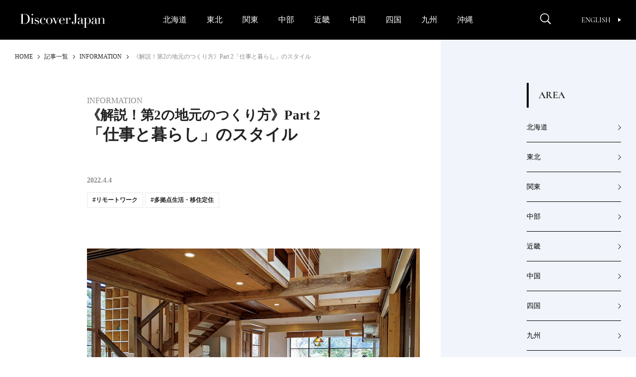

--- FILE ---
content_type: text/html; charset=UTF-8
request_url: https://discoverjapan-web.com/article/84716
body_size: 29790
content:
<!DOCTYPE html>
<head>
<meta charset="utf-8" />
<meta http-equiv="content-language" content="ja">
<meta name="viewport" content="width=device-width,initial-scale=1.0, user-scalable=no" />


<meta name="description" content="" />
<meta name="keyword" content="ディスカバー・ジャパン,Discover Japan,ディスカバー,地域ブランディング,絶景,伝統,ニッポン" />

<meta property="og:type" content="article" />
<meta property="og:title" content="《解説！第2の地元のつくり方》Part 2「仕事と暮らし」のスタイル | Discover Japan | ディスカバー・ジャパン" />
<meta property="og:description" content="" />
<meta property="og:image" content="https://discoverjapan-web.com/wp-content/uploads/2022/02/DNP-A.jpg" />
<meta property="og:url" content="https://discoverjapan-web.com/article/84716" />
<meta property="og:site_name" content="Discover Japan | 日本の魅力、再発見 ディスカバー・ジャパン" />


<meta name="twitter:card" content="summary_large_image" />
<meta name="twitter:site" content="@discover_japan" />
<meta name="twitter:title" content="《解説！第2の地元のつくり方》Part 2「仕事と暮らし」のスタイル | Discover Japan | ディスカバー・ジャパン" />
<meta name="twitter:description" content="" />
<meta name="twitter:image" content="https://discoverjapan-web.com/wp-content/uploads/2022/02/DNP-A.jpg" />
<meta name="twitter:url" content="https://discoverjapan-web.com/article/84716" />

<title>《解説！第2の地元のつくり方》Part 2「仕事と暮らし」のスタイル | Discover Japan | ディスカバー・ジャパン</title>


<link rel="shortcut icon" href="https://discoverjapan-web.com/wp-content/themes/dj/assets/images/DJfavicon6.png">
<link rel="stylesheet" href="https://discoverjapan-web.com/wp-content/themes/dj/assets/css/article/style.css?ver=20231213">
<link rel="stylesheet" href="https://discoverjapan-web.com/wp-content/themes/dj/assets/css/style.css?ver=20231213">
    <script src="https://discoverjapan-web.com/wp-content/themes/dj/assets/js/plugins.js?ver=20231213"></script>
    <script src="https://discoverjapan-web.com/wp-content/themes/dj/assets/js/main.js?ver=20231213"></script>
<script>(function(html){html.className = html.className.replace(/\bno-js\b/,'js')})(document.documentElement);</script>
<meta name='robots' content='max-image-preview:large' />
	<style>img:is([sizes="auto" i], [sizes^="auto," i]) { contain-intrinsic-size: 3000px 1500px }</style>
	<link rel='dns-prefetch' href='//code.jquery.com' />
<link rel='dns-prefetch' href='//fonts.googleapis.com' />
<link rel="alternate" type="application/rss+xml" title="Discover Japan｜ディスカバー・ジャパンー日本の魅力再発見ー &raquo; 《解説！第2の地元のつくり方》Part 2「仕事と暮らし」のスタイル のコメントのフィード" href="https://discoverjapan-web.com/article/84716/feed" />
<script type="text/javascript">
/* <![CDATA[ */
window._wpemojiSettings = {"baseUrl":"https:\/\/s.w.org\/images\/core\/emoji\/15.0.3\/72x72\/","ext":".png","svgUrl":"https:\/\/s.w.org\/images\/core\/emoji\/15.0.3\/svg\/","svgExt":".svg","source":{"concatemoji":"https:\/\/discoverjapan-web.com\/wp-includes\/js\/wp-emoji-release.min.js?ver=6.7.4"}};
/*! This file is auto-generated */
!function(i,n){var o,s,e;function c(e){try{var t={supportTests:e,timestamp:(new Date).valueOf()};sessionStorage.setItem(o,JSON.stringify(t))}catch(e){}}function p(e,t,n){e.clearRect(0,0,e.canvas.width,e.canvas.height),e.fillText(t,0,0);var t=new Uint32Array(e.getImageData(0,0,e.canvas.width,e.canvas.height).data),r=(e.clearRect(0,0,e.canvas.width,e.canvas.height),e.fillText(n,0,0),new Uint32Array(e.getImageData(0,0,e.canvas.width,e.canvas.height).data));return t.every(function(e,t){return e===r[t]})}function u(e,t,n){switch(t){case"flag":return n(e,"\ud83c\udff3\ufe0f\u200d\u26a7\ufe0f","\ud83c\udff3\ufe0f\u200b\u26a7\ufe0f")?!1:!n(e,"\ud83c\uddfa\ud83c\uddf3","\ud83c\uddfa\u200b\ud83c\uddf3")&&!n(e,"\ud83c\udff4\udb40\udc67\udb40\udc62\udb40\udc65\udb40\udc6e\udb40\udc67\udb40\udc7f","\ud83c\udff4\u200b\udb40\udc67\u200b\udb40\udc62\u200b\udb40\udc65\u200b\udb40\udc6e\u200b\udb40\udc67\u200b\udb40\udc7f");case"emoji":return!n(e,"\ud83d\udc26\u200d\u2b1b","\ud83d\udc26\u200b\u2b1b")}return!1}function f(e,t,n){var r="undefined"!=typeof WorkerGlobalScope&&self instanceof WorkerGlobalScope?new OffscreenCanvas(300,150):i.createElement("canvas"),a=r.getContext("2d",{willReadFrequently:!0}),o=(a.textBaseline="top",a.font="600 32px Arial",{});return e.forEach(function(e){o[e]=t(a,e,n)}),o}function t(e){var t=i.createElement("script");t.src=e,t.defer=!0,i.head.appendChild(t)}"undefined"!=typeof Promise&&(o="wpEmojiSettingsSupports",s=["flag","emoji"],n.supports={everything:!0,everythingExceptFlag:!0},e=new Promise(function(e){i.addEventListener("DOMContentLoaded",e,{once:!0})}),new Promise(function(t){var n=function(){try{var e=JSON.parse(sessionStorage.getItem(o));if("object"==typeof e&&"number"==typeof e.timestamp&&(new Date).valueOf()<e.timestamp+604800&&"object"==typeof e.supportTests)return e.supportTests}catch(e){}return null}();if(!n){if("undefined"!=typeof Worker&&"undefined"!=typeof OffscreenCanvas&&"undefined"!=typeof URL&&URL.createObjectURL&&"undefined"!=typeof Blob)try{var e="postMessage("+f.toString()+"("+[JSON.stringify(s),u.toString(),p.toString()].join(",")+"));",r=new Blob([e],{type:"text/javascript"}),a=new Worker(URL.createObjectURL(r),{name:"wpTestEmojiSupports"});return void(a.onmessage=function(e){c(n=e.data),a.terminate(),t(n)})}catch(e){}c(n=f(s,u,p))}t(n)}).then(function(e){for(var t in e)n.supports[t]=e[t],n.supports.everything=n.supports.everything&&n.supports[t],"flag"!==t&&(n.supports.everythingExceptFlag=n.supports.everythingExceptFlag&&n.supports[t]);n.supports.everythingExceptFlag=n.supports.everythingExceptFlag&&!n.supports.flag,n.DOMReady=!1,n.readyCallback=function(){n.DOMReady=!0}}).then(function(){return e}).then(function(){var e;n.supports.everything||(n.readyCallback(),(e=n.source||{}).concatemoji?t(e.concatemoji):e.wpemoji&&e.twemoji&&(t(e.twemoji),t(e.wpemoji)))}))}((window,document),window._wpemojiSettings);
/* ]]> */
</script>
<style id='wp-emoji-styles-inline-css' type='text/css'>

	img.wp-smiley, img.emoji {
		display: inline !important;
		border: none !important;
		box-shadow: none !important;
		height: 1em !important;
		width: 1em !important;
		margin: 0 0.07em !important;
		vertical-align: -0.1em !important;
		background: none !important;
		padding: 0 !important;
	}
</style>
<style id='classic-theme-styles-inline-css' type='text/css'>
/*! This file is auto-generated */
.wp-block-button__link{color:#fff;background-color:#32373c;border-radius:9999px;box-shadow:none;text-decoration:none;padding:calc(.667em + 2px) calc(1.333em + 2px);font-size:1.125em}.wp-block-file__button{background:#32373c;color:#fff;text-decoration:none}
</style>
<style id='global-styles-inline-css' type='text/css'>
:root{--wp--preset--aspect-ratio--square: 1;--wp--preset--aspect-ratio--4-3: 4/3;--wp--preset--aspect-ratio--3-4: 3/4;--wp--preset--aspect-ratio--3-2: 3/2;--wp--preset--aspect-ratio--2-3: 2/3;--wp--preset--aspect-ratio--16-9: 16/9;--wp--preset--aspect-ratio--9-16: 9/16;--wp--preset--color--black: #000000;--wp--preset--color--cyan-bluish-gray: #abb8c3;--wp--preset--color--white: #ffffff;--wp--preset--color--pale-pink: #f78da7;--wp--preset--color--vivid-red: #cf2e2e;--wp--preset--color--luminous-vivid-orange: #ff6900;--wp--preset--color--luminous-vivid-amber: #fcb900;--wp--preset--color--light-green-cyan: #7bdcb5;--wp--preset--color--vivid-green-cyan: #00d084;--wp--preset--color--pale-cyan-blue: #8ed1fc;--wp--preset--color--vivid-cyan-blue: #0693e3;--wp--preset--color--vivid-purple: #9b51e0;--wp--preset--gradient--vivid-cyan-blue-to-vivid-purple: linear-gradient(135deg,rgba(6,147,227,1) 0%,rgb(155,81,224) 100%);--wp--preset--gradient--light-green-cyan-to-vivid-green-cyan: linear-gradient(135deg,rgb(122,220,180) 0%,rgb(0,208,130) 100%);--wp--preset--gradient--luminous-vivid-amber-to-luminous-vivid-orange: linear-gradient(135deg,rgba(252,185,0,1) 0%,rgba(255,105,0,1) 100%);--wp--preset--gradient--luminous-vivid-orange-to-vivid-red: linear-gradient(135deg,rgba(255,105,0,1) 0%,rgb(207,46,46) 100%);--wp--preset--gradient--very-light-gray-to-cyan-bluish-gray: linear-gradient(135deg,rgb(238,238,238) 0%,rgb(169,184,195) 100%);--wp--preset--gradient--cool-to-warm-spectrum: linear-gradient(135deg,rgb(74,234,220) 0%,rgb(151,120,209) 20%,rgb(207,42,186) 40%,rgb(238,44,130) 60%,rgb(251,105,98) 80%,rgb(254,248,76) 100%);--wp--preset--gradient--blush-light-purple: linear-gradient(135deg,rgb(255,206,236) 0%,rgb(152,150,240) 100%);--wp--preset--gradient--blush-bordeaux: linear-gradient(135deg,rgb(254,205,165) 0%,rgb(254,45,45) 50%,rgb(107,0,62) 100%);--wp--preset--gradient--luminous-dusk: linear-gradient(135deg,rgb(255,203,112) 0%,rgb(199,81,192) 50%,rgb(65,88,208) 100%);--wp--preset--gradient--pale-ocean: linear-gradient(135deg,rgb(255,245,203) 0%,rgb(182,227,212) 50%,rgb(51,167,181) 100%);--wp--preset--gradient--electric-grass: linear-gradient(135deg,rgb(202,248,128) 0%,rgb(113,206,126) 100%);--wp--preset--gradient--midnight: linear-gradient(135deg,rgb(2,3,129) 0%,rgb(40,116,252) 100%);--wp--preset--font-size--small: 13px;--wp--preset--font-size--medium: 20px;--wp--preset--font-size--large: 36px;--wp--preset--font-size--x-large: 42px;--wp--preset--spacing--20: 0.44rem;--wp--preset--spacing--30: 0.67rem;--wp--preset--spacing--40: 1rem;--wp--preset--spacing--50: 1.5rem;--wp--preset--spacing--60: 2.25rem;--wp--preset--spacing--70: 3.38rem;--wp--preset--spacing--80: 5.06rem;--wp--preset--shadow--natural: 6px 6px 9px rgba(0, 0, 0, 0.2);--wp--preset--shadow--deep: 12px 12px 50px rgba(0, 0, 0, 0.4);--wp--preset--shadow--sharp: 6px 6px 0px rgba(0, 0, 0, 0.2);--wp--preset--shadow--outlined: 6px 6px 0px -3px rgba(255, 255, 255, 1), 6px 6px rgba(0, 0, 0, 1);--wp--preset--shadow--crisp: 6px 6px 0px rgba(0, 0, 0, 1);}:where(.is-layout-flex){gap: 0.5em;}:where(.is-layout-grid){gap: 0.5em;}body .is-layout-flex{display: flex;}.is-layout-flex{flex-wrap: wrap;align-items: center;}.is-layout-flex > :is(*, div){margin: 0;}body .is-layout-grid{display: grid;}.is-layout-grid > :is(*, div){margin: 0;}:where(.wp-block-columns.is-layout-flex){gap: 2em;}:where(.wp-block-columns.is-layout-grid){gap: 2em;}:where(.wp-block-post-template.is-layout-flex){gap: 1.25em;}:where(.wp-block-post-template.is-layout-grid){gap: 1.25em;}.has-black-color{color: var(--wp--preset--color--black) !important;}.has-cyan-bluish-gray-color{color: var(--wp--preset--color--cyan-bluish-gray) !important;}.has-white-color{color: var(--wp--preset--color--white) !important;}.has-pale-pink-color{color: var(--wp--preset--color--pale-pink) !important;}.has-vivid-red-color{color: var(--wp--preset--color--vivid-red) !important;}.has-luminous-vivid-orange-color{color: var(--wp--preset--color--luminous-vivid-orange) !important;}.has-luminous-vivid-amber-color{color: var(--wp--preset--color--luminous-vivid-amber) !important;}.has-light-green-cyan-color{color: var(--wp--preset--color--light-green-cyan) !important;}.has-vivid-green-cyan-color{color: var(--wp--preset--color--vivid-green-cyan) !important;}.has-pale-cyan-blue-color{color: var(--wp--preset--color--pale-cyan-blue) !important;}.has-vivid-cyan-blue-color{color: var(--wp--preset--color--vivid-cyan-blue) !important;}.has-vivid-purple-color{color: var(--wp--preset--color--vivid-purple) !important;}.has-black-background-color{background-color: var(--wp--preset--color--black) !important;}.has-cyan-bluish-gray-background-color{background-color: var(--wp--preset--color--cyan-bluish-gray) !important;}.has-white-background-color{background-color: var(--wp--preset--color--white) !important;}.has-pale-pink-background-color{background-color: var(--wp--preset--color--pale-pink) !important;}.has-vivid-red-background-color{background-color: var(--wp--preset--color--vivid-red) !important;}.has-luminous-vivid-orange-background-color{background-color: var(--wp--preset--color--luminous-vivid-orange) !important;}.has-luminous-vivid-amber-background-color{background-color: var(--wp--preset--color--luminous-vivid-amber) !important;}.has-light-green-cyan-background-color{background-color: var(--wp--preset--color--light-green-cyan) !important;}.has-vivid-green-cyan-background-color{background-color: var(--wp--preset--color--vivid-green-cyan) !important;}.has-pale-cyan-blue-background-color{background-color: var(--wp--preset--color--pale-cyan-blue) !important;}.has-vivid-cyan-blue-background-color{background-color: var(--wp--preset--color--vivid-cyan-blue) !important;}.has-vivid-purple-background-color{background-color: var(--wp--preset--color--vivid-purple) !important;}.has-black-border-color{border-color: var(--wp--preset--color--black) !important;}.has-cyan-bluish-gray-border-color{border-color: var(--wp--preset--color--cyan-bluish-gray) !important;}.has-white-border-color{border-color: var(--wp--preset--color--white) !important;}.has-pale-pink-border-color{border-color: var(--wp--preset--color--pale-pink) !important;}.has-vivid-red-border-color{border-color: var(--wp--preset--color--vivid-red) !important;}.has-luminous-vivid-orange-border-color{border-color: var(--wp--preset--color--luminous-vivid-orange) !important;}.has-luminous-vivid-amber-border-color{border-color: var(--wp--preset--color--luminous-vivid-amber) !important;}.has-light-green-cyan-border-color{border-color: var(--wp--preset--color--light-green-cyan) !important;}.has-vivid-green-cyan-border-color{border-color: var(--wp--preset--color--vivid-green-cyan) !important;}.has-pale-cyan-blue-border-color{border-color: var(--wp--preset--color--pale-cyan-blue) !important;}.has-vivid-cyan-blue-border-color{border-color: var(--wp--preset--color--vivid-cyan-blue) !important;}.has-vivid-purple-border-color{border-color: var(--wp--preset--color--vivid-purple) !important;}.has-vivid-cyan-blue-to-vivid-purple-gradient-background{background: var(--wp--preset--gradient--vivid-cyan-blue-to-vivid-purple) !important;}.has-light-green-cyan-to-vivid-green-cyan-gradient-background{background: var(--wp--preset--gradient--light-green-cyan-to-vivid-green-cyan) !important;}.has-luminous-vivid-amber-to-luminous-vivid-orange-gradient-background{background: var(--wp--preset--gradient--luminous-vivid-amber-to-luminous-vivid-orange) !important;}.has-luminous-vivid-orange-to-vivid-red-gradient-background{background: var(--wp--preset--gradient--luminous-vivid-orange-to-vivid-red) !important;}.has-very-light-gray-to-cyan-bluish-gray-gradient-background{background: var(--wp--preset--gradient--very-light-gray-to-cyan-bluish-gray) !important;}.has-cool-to-warm-spectrum-gradient-background{background: var(--wp--preset--gradient--cool-to-warm-spectrum) !important;}.has-blush-light-purple-gradient-background{background: var(--wp--preset--gradient--blush-light-purple) !important;}.has-blush-bordeaux-gradient-background{background: var(--wp--preset--gradient--blush-bordeaux) !important;}.has-luminous-dusk-gradient-background{background: var(--wp--preset--gradient--luminous-dusk) !important;}.has-pale-ocean-gradient-background{background: var(--wp--preset--gradient--pale-ocean) !important;}.has-electric-grass-gradient-background{background: var(--wp--preset--gradient--electric-grass) !important;}.has-midnight-gradient-background{background: var(--wp--preset--gradient--midnight) !important;}.has-small-font-size{font-size: var(--wp--preset--font-size--small) !important;}.has-medium-font-size{font-size: var(--wp--preset--font-size--medium) !important;}.has-large-font-size{font-size: var(--wp--preset--font-size--large) !important;}.has-x-large-font-size{font-size: var(--wp--preset--font-size--x-large) !important;}
:where(.wp-block-post-template.is-layout-flex){gap: 1.25em;}:where(.wp-block-post-template.is-layout-grid){gap: 1.25em;}
:where(.wp-block-columns.is-layout-flex){gap: 2em;}:where(.wp-block-columns.is-layout-grid){gap: 2em;}
:root :where(.wp-block-pullquote){font-size: 1.5em;line-height: 1.6;}
</style>
<style id='age-gate-custom-inline-css' type='text/css'>
:root{--ag-background-color: rgba(0,0,0,1);--ag-background-image-position: center center;--ag-background-image-opacity: 1;--ag-form-background: rgba(255,255,255,1);--ag-text-color: #000000;--ag-blur: 3px;}
</style>
<link rel='stylesheet' id='age-gate-css' href='https://discoverjapan-web.com/wp-content/plugins/age-gate/dist/main.css?ver=3.7.2' type='text/css' media='all' />
<style id='age-gate-options-inline-css' type='text/css'>
:root{--ag-background-color: rgba(0,0,0,1);--ag-background-image-position: center center;--ag-background-image-opacity: 1;--ag-form-background: rgba(255,255,255,1);--ag-text-color: #000000;--ag-blur: 3px;}
</style>
<link rel='stylesheet' id='protect-link-css-css' href='https://discoverjapan-web.com/wp-content/plugins/wp-copy-protect-with-color-design/css/protect_style.css?ver=6.7.4' type='text/css' media='all' />
<link rel='stylesheet' id='dj-fonts-css' href='https://fonts.googleapis.com/css?family=Patua+One%3A400%2C700%2C900%2C400italic%2C700italic%2C900italic%7CMontserrat%3A400%2C700%7COswald%3A400&#038;subset=latin%2Clatin-ext' type='text/css' media='all' />
<link rel='stylesheet' id='colorbox-css' href='https://discoverjapan-web.com/wp-content/themes/dj/assets/vendor/css/colorbox.css?ver=6.7.4' type='text/css' media='all' />
<link rel='stylesheet' id='__EPYT__style-css' href='https://discoverjapan-web.com/wp-content/plugins/youtube-embed-plus/styles/ytprefs.min.css?ver=14.2.1.3' type='text/css' media='all' />
<style id='__EPYT__style-inline-css' type='text/css'>

                .epyt-gallery-thumb {
                        width: 33.333%;
                }
                
</style>
<script type="text/javascript" src="https://code.jquery.com/color/jquery.color-2.1.2.min.js?ver=2.1.2" id="jQuery-Color-js"></script>
<script type="text/javascript" src="https://discoverjapan-web.com/wp-content/themes/dj/assets/vendor/js/jquery.colorbox-min.js?ver=6.7.4" id="colorbox-js"></script>
<script type="text/javascript" src="https://discoverjapan-web.com/wp-content/themes/dj/assets/js/behavior.js?ver=20231113" id="behavior-js"></script>
<script type="text/javascript" src="https://discoverjapan-web.com/wp-content/themes/dj/assets/js/ajax.js?ver=20170328" id="ajax-js"></script>
<link rel="https://api.w.org/" href="https://discoverjapan-web.com/wp-json/" /><link rel="alternate" title="JSON" type="application/json" href="https://discoverjapan-web.com/wp-json/wp/v2/posts/84716" /><link rel="EditURI" type="application/rsd+xml" title="RSD" href="https://discoverjapan-web.com/xmlrpc.php?rsd" />
<link rel="canonical" href="https://discoverjapan-web.com/article/84716" />
<link rel='shortlink' href='https://discoverjapan-web.com/?p=84716' />
<link rel="alternate" title="oEmbed (JSON)" type="application/json+oembed" href="https://discoverjapan-web.com/wp-json/oembed/1.0/embed?url=https%3A%2F%2Fdiscoverjapan-web.com%2Farticle%2F84716" />
<link rel="alternate" title="oEmbed (XML)" type="text/xml+oembed" href="https://discoverjapan-web.com/wp-json/oembed/1.0/embed?url=https%3A%2F%2Fdiscoverjapan-web.com%2Farticle%2F84716&#038;format=xml" />
<!-- Favicon Rotator -->
<link rel="shortcut icon" href="https://discoverjapan-web.com/wp-content/uploads/2020/11/favicon_henshu-1-16x16.jpg" />
<link rel="apple-touch-icon-precomposed" href="https://discoverjapan-web.com/wp-content/uploads/2020/11/favicon_henshu-2.jpg" />
<!-- End Favicon Rotator -->
		
		<script type="text/javascript">
			jQuery(function($){
				$('.protect_contents-overlay').css('background-color', '#000000');
			});
		</script>

		
		<link rel="icon" href="https://discoverjapan-web.com/wp-content/uploads/2020/11/favicon_henshu.jpg" sizes="32x32" />
<link rel="icon" href="https://discoverjapan-web.com/wp-content/uploads/2020/11/favicon_henshu.jpg" sizes="192x192" />
<link rel="apple-touch-icon" href="https://discoverjapan-web.com/wp-content/uploads/2020/11/favicon_henshu.jpg" />
<meta name="msapplication-TileImage" content="https://discoverjapan-web.com/wp-content/uploads/2020/11/favicon_henshu.jpg" />
		<style type="text/css" id="wp-custom-css">
			.btn14{
text-decoration: none !important;
background:#FF6557;
border:1px solid #FF6557;
color:#FFFFFF;
border: 1px solid #FF6557;
padding: 15px 30px;
border-radius: 26px;
}
.btn14:hover {
    background-color: #FFFFFF!important;
    color: #FF6557;
}
@media screen and (max-width:400px){
.btn14{
font-size:0.8em;
}
.btn14:hover {
    background-color: #FFFFFF!important;
    color: #FF6557;
}}
.btn6{
text-decoration: none !important;
background:#FF7300;
border:1px solid #FF7300;
color:#FFFFFF;
border: 1px solid #FF7300;
padding: 15px 30px;
border-radius: 26px;
}
.btn6:hover {
    background-color: #FFFFFF!important;
    color: #FF7300;
}
@media screen and (max-width:400px){
.btn6{
font-size:0.8em;
}
.btn6:hover {
    background-color: #FFFFFF!important;
    color: #FF7300;
}}
.btn2{
text-decoration: none !important;
background:#000000;
border:1px solid #000000;
color:#FFFFFF;
border: 1px solid #000000;
padding: 15px 30px;
border-radius: 26px;
}
.btn2:hover {
    background-color: #FFFFFF!important;
    color: #000000;
}
@media screen and (max-width:400px){
.btn2{
font-size:0.8em;
}
.btn2:hover {
    background-color: #FFFFFF!important;
    color: #000000;
}}
body {
-webkit-text-size-adjust: 100%;
}
.yt{
  position:relative;
  width:100%;
  padding-top:56.25%;
}
.yt iframe{
  position:absolute;
  top:0;
  right:0;
  width:100%;
  height:100%;
}}
.hidden {
	display: block;
}}
.iframe-box{
  width: 640px;
  max-width: 100%;
  margin-inline: auto;
}
.iframe-box iframe{
    width: 100%;
    height: 100%;
    aspect-ratio: 640/564;
 }
.bold{
  font-weight: bold;
}
.video-box{
  width: 640px;
  max-width: 100% !important;
  margin-inline: auto;
}
.video-box video{
    width: 100%;
    height: 100%;
    aspect-ratio: 640/360;
}
 .age-gate__subheadline{
    font-size: 10px !important;
}		</style>
		<!-- ## NXS/OG ## --><!-- ## NXSOGTAGS ## --><!-- ## NXS/OG ## -->

<script>

// ツイッターボタンクリック時にツイートウインドウを開く
function twWindow(){
  var w = ( screen.width-500 ) / 2;
  var h = screen.height * 0.1;
  window.open('https://twitter.com/share?url=https%3A%2F%2Fdiscoverjapan-web.com%2Farticle%2F84716&text=%E3%80%8A%E8%A7%A3%E8%AA%AC%EF%BC%81%E7%AC%AC2%E3%81%AE%E5%9C%B0%E5%85%83%E3%81%AE%E3%81%A4%E3%81%8F%E3%82%8A%E6%96%B9%E3%80%8BPart%202%E3%80%8C%E4%BB%95%E4%BA%8B%E3%81%A8%E6%9A%AE%E3%82%89%E3%81%97%E3%80%8D%E3%81%AE%E3%82%B9%E3%82%BF%E3%82%A4%E3%83%AB%20%7C%20Discover%20Japan%20%7C%20%E3%83%87%E3%82%A3%E3%82%B9%E3%82%AB%E3%83%90%E3%83%BC%E3%83%BB%E3%82%B8%E3%83%A3%E3%83%91%E3%83%B3', '', 'width=500,height=400,left='+w+',top='+h);
  return false;
}
// FBボタンクリック時にFBシェアウインドウを開く
function fbWindow(){
  var w = ( screen.width-500 ) / 2;
  var h = screen.height * 0.1;
  window.open('https://www.facebook.com/sharer/sharer.php?u=https%3A%2F%2Fdiscoverjapan-web.com%2Farticle%2F84716', '', 'width=500,height=400,left='+w+',top='+h);
}


// Chatwith ボタン
window.fbAsyncInit = function() {
  FB.init({
    appId: "596254093887605",
    xfbml: true,
    version: "v2.6"
  });

};
(function(d, s, id){
  var js, fjs = d.getElementsByTagName(s)[0];
  if (d.getElementById(id)) { return; }
  js = d.createElement(s); js.id = id;
  js.src = "//connect.facebook.net/ja_JP/sdk.js";
  fjs.parentNode.insertBefore(js, fjs);
}(document, 'script', 'facebook-jssdk'));



// FOOTER Tweet ボタン
function twHWindow(){
  var w = ( screen.width-500 ) / 2;
  var h = screen.height * 0.1;
  window.open('https://twitter.com/share?url=https://discoverjapan-web.com&text=Discover%20Japan%20%7C%20%E6%97%A5%E6%9C%AC%E3%81%AE%E9%AD%85%E5%8A%9B%E3%80%81%E5%86%8D%E7%99%BA%E8%A6%8B%20%E3%83%87%E3%82%A3%E3%82%B9%E3%82%AB%E3%83%90%E3%83%BC%E3%83%BB%E3%82%B8%E3%83%A3%E3%83%91%E3%83%B3', '', 'width=500,height=400,left='+w+',top='+h);
  return false;
}
// FOOTER Share ボタン
function fbHWindow(){
  var w = ( screen.width-500 ) / 2;
  var h = screen.height * 0.1;
  window.open('https://www.facebook.com/sharer/sharer.php?u=https://discoverjapan-web.com', '', 'width=500,height=400,left='+w+',top='+h);
}

</script>
<!-- Google Tag Manager -->
<script>(function(w,d,s,l,i){w[l]=w[l]||[];w[l].push({'gtm.start':
new Date().getTime(),event:'gtm.js'});var f=d.getElementsByTagName(s)[0],
j=d.createElement(s),dl=l!='dataLayer'?'&l='+l:'';j.async=true;j.src=
'https://www.googletagmanager.com/gtm.js?id='+i+dl;f.parentNode.insertBefore(j,f);
})(window,document,'script','dataLayer','GTM-KTC84T2');</script>
<!-- End Google Tag Manager -->
</head>
<body>
<!-- Google Tag Manager (noscript) -->
<noscript><iframe src="https://www.googletagmanager.com/ns.html?id=GTM-KTC84T2"
height="0" width="0" style="display:none;visibility:hidden"></iframe></noscript>
<!-- End Google Tag Manager (noscript) -->
<!-- =========== HEADER ===================================== -->
<!-- header-->
  <header class="header" id="header">
      <div class="header_inner"><a class="header_logo" href="/"><img src="https://discoverjapan-web.com/wp-content/themes/dj/assets/img/logo_dj_w.svg" alt="Discover Japan"></a>
        <div class="header_op">
          <button class="header_search-btn _close" id="search-btn" aria-expanded="false" aria-controls="search-contents"><img src="/wp-content/themes/dj/assets/img/icon_search.png" alt="Discover Japan"><i></i></button>
          <button class="header_menu-btn _close" id="menu-btn" aria-expanded="false" aria-controls="menu-contents"><i></i></button>
          <div class="header_link"><a class="btn-en _en _upper" href="/worldwide/" target="_blank">English<i></i></a>
          </div>
        </div>
      </div>
    <nav class="gnav" id="menu-contents" aria-hidden="true">
        <div class="gnav_scroll" id="menu-contents-scroll">
          <div class="gnav_list _main _pc">
            <ul class="area-list _gnav">
              <li class="area-list_item"><a href="/articles/area/hokkaido">北海道</a></li>
              <li class="area-list_item"><a href="/articles/area/tohoku">東北</a></li>
              <li class="area-list_item"><a href="/articles/area/kanto">関東</a></li>
              <li class="area-list_item"><a href="/articles/area/chubu">中部</a></li>
              <li class="area-list_item"><a href="/articles/area/kinki">近畿</a></li>
              <li class="area-list_item"><a href="/articles/area/chugoku">中国</a></li>
              <li class="area-list_item"><a href="/articles/area/shikoku">四国</a></li>
              <li class="area-list_item"><a href="/articles/area/kyushu">九州</a></li>
              <li class="area-list_item"><a href="/articles/area/okinawa">沖縄</a></li>
            </ul>
          </div>
          <ul class="gnav_share">
            <li><a href="https://www.facebook.com/DiscoverJapan" target="_blank"><img src="/wp-content/themes/dj/assets/img/icon_facebook.png" alt="Facebook Discover Japan"></a></li>
            <li><a href="https://www.instagram.com/discoverjapan/" target="_blank"><img src="/wp-content/themes/dj/assets/img/icon_instagram.png" alt="Instagram Discover Japan / ディスカバージャパン"></a></li>
            <li><a href="https://twitter.com/discover_japan" target="_blank"><img src="/wp-content/themes/dj/assets/img/icon_x_w.png" alt="Twitter Discover Japan/ディスカバー・ジャパン"></a></li>
            <li><a href="https://www.youtube.com/channel/UC448Fuq2VLqoeVtFPB-eVJg" target="_blank"><img src="/wp-content/themes/dj/assets/img/icon_youtube.png" alt="YouTube Discover Japan"></a></li>
          </ul>
          <ul class="gnav_list _main _sp _area">
            <li class="gnav_item"><a class="gnav_link" href="/articles/area/hokkaido"><span>北海道</span></a></li>
            <li class="gnav_item"><a class="gnav_link" href="/articles/area/tohoku"><span>東北</span></a>
              <ul>
                <li><a href="/articles/area/tohoku/aomori">青森</a></li>
                <li><a href="/articles/area/tohoku/iwate">岩手</a></li>
                <li><a href="/articles/area/tohoku/miyagi">宮城</a></li>
                <li><a href="/articles/area/tohoku/akita">秋田</a></li>
                <li><a href="/articles/area/tohoku/yamagata">山形</a></li>
                <li><a href="/articles/area/tohoku/fukushima">福島</a></li>
              </ul>
            </li>
            <li class="gnav_item"><a class="gnav_link" href="/articles/area/kanto"><span>関東</span></a>
              <ul>
                <li><a href="/articles/area/kanto/ibaraki">茨城</a></li>
                <li><a href="/articles/area/kanto/tochigi">栃木</a></li>
                <li><a href="/articles/area/kanto/gunma">群馬</a></li>
                <li><a href="/articles/area/kanto/saitama">埼玉</a></li>
                <li><a href="/articles/area/kanto/chiba">千葉</a></li>
                <li><a href="/articles/area/kanto/tokyo">東京</a></li>
                <li><a href="/articles/area/kanto/kanagawa">神奈川</a></li>
              </ul>
            </li>
            <li class="gnav_item"><a class="gnav_link" href="/articles/area/chubu"><span>中部</span></a>
              <ul>
                <li><a href="/articles/area/chubu/niigata">新潟</a></li>
                <li><a href="/articles/area/chubu/toyama">富山</a></li>
                <li><a href="/articles/area/chubu/ishikawa">石川</a></li>
                <li><a href="/articles/area/chubu/fukui">福井</a></li>
                <li><a href="/articles/area/chubu/yamanashi">山梨</a></li>
                <li><a href="/articles/area/chubu/nagano">長野</a></li>
                <li><a href="/articles/area/chubu/gifu">岐阜</a></li>
                <li><a href="/articles/area/chubu/shizuoka">静岡</a></li>
                <li><a href="/articles/area/chubu/aichi">愛知</a></li>
              </ul>
            </li>
            <li class="gnav_item"><a class="gnav_link" href="/articles/area/kinki"><span>近畿</span></a>
              <ul>
                <li><a href="/articles/area/kinki/mie">三重</a></li>
                <li><a href="/articles/area/kinki/shiga">滋賀</a></li>
                <li><a href="/articles/area/kinki/kyoto">京都</a></li>
                <li><a href="/articles/area/kinki/osaka">大阪</a></li>
                <li><a href="/articles/area/kinki/hyogo">兵庫</a></li>
                <li><a href="/articles/area/kinki/nara">奈良</a></li>
                <li><a href="/articles/area/kinki/wakayama">和歌山</a></li>
              </ul>
            </li>
            <li class="gnav_item"><a class="gnav_link" href="/articles/area/chugoku"><span>中国</span></a>
              <ul>
                <li><a href="/articles/area/chugoku/tottori">鳥取</a></li>
                <li><a href="/articles/area/chugoku/shimane">島根</a></li>
                <li><a href="/articles/area/chugoku/okayama">岡山</a></li>
                <li><a href="/articles/area/chugoku/hiroshima">広島</a></li>
                <li><a href="/articles/area/chugoku/yamaguchi">山口</a></li>
              </ul>
            </li>
            <li class="gnav_item"><a class="gnav_link" href="/articles/area/shikoku"><span>四国</span></a>
              <ul>
                <li><a href="/articles/area/shikoku/tokushima">徳島</a></li>
                <li><a href="/articles/area/shikoku/kagawa">香川</a></li>
                <li><a href="/articles/area/shikoku/ehime">愛媛</a></li>
                <li><a href="/articles/area/shikoku/kochi">高知</a></li>
              </ul>
            </li>
            <li class="gnav_item"><a class="gnav_link" href="/articles/area/kyushu"><span>九州</span></a>
              <ul>
                <li><a href="/articles/area/kyushu/fukuoka">福岡</a></li>
                <li><a href="/articles/area/kyushu/saga">佐賀</a></li>
                <li><a href="/articles/area/kyushu/nagasaki">長崎</a></li>
                <li><a href="/articles/area/kyushu/kumamoto">熊本</a></li>
                <li><a href="/articles/area/kyushu/oita">大分</a></li>
                <li><a href="/articles/area/kyushu/miyazaki">宮崎</a></li>
                <li><a href="/articles/area/kyushu/kagoshima">鹿児島</a></li>
              </ul>
            </li>
            <li class="gnav_item"><a class="gnav_link" href="/articles/area/okinawa"><span>沖縄</span></a></li>
          </ul>
          <div class="gnav_category">
            <p class="gnav_title _en _upper">CATEGORY</p>
            <ul>
              <li><a href="/articles/category/travel"><img class="lazy" src="/wp-content/themes/dj/assets/img/placeholder-image.png" data-src="/wp-content/themes/dj/assets/img/category_pic-travel.jpg" alt=""><span class="_en _upper">Travel</span></a></li>
              <li><a href="/articles/category/hotel"><img class="lazy" src="/wp-content/themes/dj/assets/img/placeholder-image.png" data-src="/wp-content/themes/dj/assets/img/category_pic-hotel.jpg" alt=""><span class="_en _upper">Hotel</span></a></li>
              <li><a href="/articles/category/food"><img class="lazy" src="/wp-content/themes/dj/assets/img/placeholder-image.png" data-src="/wp-content/themes/dj/assets/img/category_pic-food.jpg" alt=""><span class="_en _upper">Food</span></a></li>
              <li><a href="/articles/category/art"><img class="lazy" src="/wp-content/themes/dj/assets/img/placeholder-image.png" data-src="/wp-content/themes/dj/assets/img/category_pic-arts-crafts.jpg" alt=""><span class="_en _upper">Art</span></a></li>
              <li><a href="/articles/category/product"><img class="lazy" src="/wp-content/themes/dj/assets/img/placeholder-image.png" data-src="/wp-content/themes/dj/assets/img/category_pic-product.jpg" alt=""><span class="_en _upper">Product</span></a></li>
              <li><a href="/articles/category/tradition"><img class="lazy" src="/wp-content/themes/dj/assets/img/placeholder-image.png" data-src="/wp-content/themes/dj/assets/img/category_pic-traditions.jpg" alt=""><span class="_en _upper">Tradition</span></a></li>
            </ul>
          </div>
          <ul class="gnav_list _main _sp _other">
            <li class="gnav_item"><a class="gnav_link _en _upper" href="https://discoverjapanmag.myshopify.com/" target="_blank"><span>Shop</span></a></li>
            <li class="gnav_item"><a class="gnav_link _en _upper" href="/magazine"><span>Magazine</span></a></li>
            <li class="gnav_item"><a class="gnav_link" href="/advertising"><span>企業・行政の方へ</span></a></li>
          </ul>
          <ul class="gnav_list _main _sp _post">
            <li class="gnav_item"><a class="gnav_link" href="/articlelists"><span>記事一覧</span></a></li>
          </ul>
          <div class="gnav_link _sp"><a class="btn-en _en _upper" href="/worldwide/" target="_blank">English<i></i></a>
          </div>
        </div>
      </nav>
    <div class="search" id="search-contents" aria-hidden="true">
        <form class="search_form" action="/">
          <input class="search_input" type="text" value="" name="s" id="sw" placeholder="検索ワード">
          <input class="search_submit" type="submit" id="searchsubmit" value="検索">
        </form>
      <div class="tag _header">
        <p class="tag_lead">よく見られているタグから記事を検索</p>
		  <ul class="tag_list">
                <li class="tag_item"><a href="/articlelists?tag=648"><span>#テクノロジー</span></a></li>
                <li class="tag_item"><a href="/articlelists?tag=2071"><span>#ジビエ</span></a></li>
                <li class="tag_item"><a href="/articlelists?tag=1867"><span>#カフェ・喫茶店</span></a></li>
                <li class="tag_item"><a href="/articlelists?tag=169"><span>#温泉天国、ニッポン！</span></a></li>
                <li class="tag_item"><a href="/articlelists?tag=178"><span>#一度は訪れたい名建築</span></a></li>
                <li class="tag_item"><a href="/articlelists?tag=588"><span>#歴史</span></a></li>
                <li class="tag_item"><a href="/articlelists?tag=771"><span>#Discover Japan Lab</span></a></li>
                <li class="tag_item"><a href="/articlelists?tag=377"><span>#ザ・ベスト・オブ・ホテル</span></a></li>
                <li class="tag_item"><a href="/articlelists?tag=175"><span>#アート</span></a></li>
                <li class="tag_item"><a href="/articlelists?tag=1970"><span>#地域ブランディング・まちづくり事例</span></a></li>
                <li class="tag_item"><a href="/articlelists?tag=1995"><span>#京都土産</span></a></li>
                <li class="tag_item"><a href="/articlelists?tag=202"><span>#クラフトビール・ビール</span></a></li>
                <li class="tag_item"><a href="/articlelists?tag=1875"><span>#柏井壽</span></a></li>
                <li class="tag_item"><a href="/articlelists?tag=1999"><span>#着物</span></a></li>
                <li class="tag_item"><a href="/articlelists?tag=2102"><span>#朝食</span></a></li>
                <li class="tag_item"><a href="/articlelists?tag=2519"><span>#美味しい魚図鑑</span></a></li>
                <li class="tag_item"><a href="/articlelists?tag=681"><span>#ザ・ベスト・オブ・ギフト</span></a></li>
                <li class="tag_item"><a href="/articlelists?tag=1868"><span>#神社仏閣</span></a></li>
                <li class="tag_item"><a href="/articlelists?tag=1938"><span>#うつわ</span></a></li>
                <li class="tag_item"><a href="/articlelists?tag=2138"><span>#日本神話・古事記</span></a></li>
              </ul>
      </div>
    </div>
  </header>
  <!-- /header-->

    <!-- main-->
    <main class="main _page _post">
      <div class="main_contents">
        <div class="main_body">
          <ul class="breadcrumbs _article" itemscope itemtype="http://schema.org/BreadcrumbList">
            <li class="breadcrumbs_item" itemprop="itemListElement" itemscope itemtype="http://schema.org/ListItem"><a href="https://discoverjapan-web.com/" itemprop="item"><span itemprop="name">HOME</span></a>
                <meta itemprop="position" content="1">
            </li>
            <li class="breadcrumbs_item" itemprop="itemListElement" itemscope itemtype="http://schema.org/ListItem"><a href="https://discoverjapan-web.com/articlelists" itemprop="item"><span itemprop="name">記事一覧</span></a>
                <meta itemprop="position" content="2">
            </li>
				<li class="breadcrumbs_item" itemprop="itemListElement" itemscope itemtype="http://schema.org/ListItem"><a href="https://discoverjapan-web.com/articles/category/information" itemprop="item"><span itemprop="name">INFORMATION</span></a>
				<meta itemprop="position" content="3">
            </li>			<li class="breadcrumbs_item" itemprop="itemListElement" itemscope itemtype="http://schema.org/ListItem"><a href="https://discoverjapan-web.com/article/84716" itemprop="item"><span class="breadcrumbs_current" itemprop="name">《解説！第2の地元のつくり方》Part 2「仕事と暮らし」のスタイル</span></a>
				<meta itemprop="position" content="4">
            </li>
          </ul>

  <article class="ar-single">
    <section>
      <span class="pt-catLabel">INFORMATION</span>
      <h1><small>《解説！第2の地元のつくり方》Part 2</small><br>「仕事と暮らし」のスタイル</h1>
      <span class="pt-date"><date>2022.4.4</date>
              </span>
      <div class="dv-tags">
        <ul class="pt-tags">
          <li>タグ：</li>
          <li><a href="https://discoverjapan-web.com/articlelists?tag=2188"><span>リモートワーク</span></a></li><li><a href="https://discoverjapan-web.com/articlelists?tag=1872"><span>多拠点生活・移住定住</span></a></li>        </ul>
      </div>
      <div class="dv-share vistop">
      
      <ul>
        <li>
          <a href="javascript:void(0)" onclick="fbWindow()">
            <img src="https://discoverjapan-web.com/wp-content/themes/dj/assets/images/btn_fbshare.png" alt="facebook | Share" />
          </a>
        </li>
        <li>
          <a href="javascript:void(0)" onclick="twWindow()">
            <img src="https://discoverjapan-web.com/wp-content/themes/dj/assets/images/btn_twtweet.png" alt="Twitter | Tweet" />
          </a>
        </li>
      </ul>
      </div>
      <div class="dv-contentBody">
                  <!-- figure style="width: 1200px" -->
          <figure>
  	        <img src="https://discoverjapan-web.com/wp-content/uploads/2022/02/DNP-A.jpg" alt="<small>《解説！第2の地元のつくり方》Part 2</small><br>「仕事と暮らし」のスタイル" style="max-height:640px"/>
  	        <figcaption></figcaption>
  	      </figure>
          <span style="display:block;"></span>
        
        <p></p><p><p><span style="font-size: 12pt;">住まいや仕事はどう見つければよいのか、どのくらいお金がかかるのかなど、移住に不安はつきもの。移住先探しから補助制度まで、第2の地元づくりの基本を3回に分けてやさしく解説する。Part 2は、仕事と暮らしのさまざまなスタイルを紹介。</span></p>
<p><a href="https://discoverjapan-web.com/article/84700"><span style="font-size: 10pt;"><span style="color: #000000;">≪前の記事を読む</span></span></a></p>
</p><h2>地方には仕事がないは過去の話</h2><figure><img class="" src="https://discoverjapan-web.com/wp-content/uploads/2022/02/DNP-C_sp-7344.jpg" alt="" /><figcaption><span style="font-size: 10pt;">photo: Kazuya Hayashi, Shingo Nitta</span></figcaption></figure><span style="display:block;"></span><p><p><span style="font-size: 12pt;">移住をする際の懸念のひとつとして、ひと昔前は仕事の幅が限られることが挙げられていた。しかし、テレワークやITツールの普及に伴い、仕事の選択肢は格段に増えつつある！</span></p>
</p><p><p><strong>＜主な仕事スタイルはこちら！＞</strong><br />
<strong>専門スキルをもって移住</strong><br />
デザイナーや料理人など、手に職をもつ人であれば、移住してもスキルを生かした仕事が実現しやすい。地方であれば、仕事に広い作業スペースが必要な場合の土地代も安心だ。</p>
<p><strong>仕事はそのままテレワーク</strong><br />
働き方の多様化により、いままで働いていた企業に所属したままテレワークで働けるケースも。月に数回など定期的に出社が必要な人は、都市近郊のエリアへの移住が最適だ。</p>
<p><strong>新たに起業・就職</strong><br />
移住者に向けて起業支援を行っている地域もあり、実は地方で起業を目指す人も多い。地方企業への就職を希望する人は、自治体の就業サポートも積極的に活用しよう。</p>
<p><strong>地域おこし協力隊として活動</strong><br />
各自治体が募集している地域おこし協力隊（P92）に応募して採用されれば、地域活性化につながる仕事で移住先に貢献できる。月収は16万円前後の地域が多く、任期は1～3年。</p>
<p><strong>◎農業や漁業をしたい人はまずセンターに相談</strong><br />
地方でしかできない仕事の代表格といえば農業や漁業だが、新規参入はハードルが高い。そこで活用してほしいのが国や自治体と連携する支援センター。体験イベントも実施しているので、移住後の働き方が想像しやすい</p>
<p><strong>全国新規就農相談センター</strong><br />
Tel｜03-6910-1133<br />
<a href="http://www.be-farmer.jp" target="_blank" rel="noopener">www.be-farmer.jp</a></p>
<p><strong>全国漁業就業者確保育成センター</strong><br />
Mail｜info@ryoushi.jp<br />
<a href="https://ryoushi.jp" target="_blank" rel="noopener">https://ryoushi.jp</a></p>
</p><h2>0円からのマイホームや<br>5万円以下の多拠点づくりも</h2><figure><img class="" src="https://discoverjapan-web.com/wp-content/uploads/2022/02/DNP-9_T5A4500.jpg" alt="" /><figcaption><span style="font-size: 10pt;">photo: Norihito Suzuki</span></figcaption></figure><span style="display:block;"></span><p><p><span style="font-size: 12pt;">移住を決意した際につまずくことが多いのが、住まい探し。地方ではウェブの掲載情報が少ない場合も多いため、自治体など地域の人にも相談しながら探すと見つけやすい。</span></p>
</p><p><p><strong>新築を建てる</strong><br />
地方のメリットのひとつは、都市圏より土地が安いこと。1000万円程度で建てられる戸建ても増えているので、長年住むなら新築もお得。新築購入補助が出る自治体もある。<br />
［こんな人におすすめ］<br />
▶︎移住先にずっと住み続ける予定だ</p>
<p><strong>空き家バンクを活用</strong><br />
自治体のウェブサイトなどで公開されている空き家バンクでは、掘り出し物件が見つかることも。しかし、修繕費がかかることも多いので、設備などを事前に確認しておくこと。<br />
［こんな人におすすめ］<br />
▶︎移住先にずっと住み続ける予定だ<br />
▶︎古民家暮らしに憧れがある</p>
<p><strong>無償譲渡してもらう</strong><br />
地域によっては空き家や、空き家の建つ土地を無償でもらえる場合がある（贈与税などは別途）。ただし、一定期間は賃料が発生するケースもあるため要項も細かく確認すべし。<br />
［こんな人におすすめ］<br />
▶︎移住先にずっと住み続ける予定だ<br />
▶︎古民家暮らしに憧れがある<br />
▶︎とにかく安く家を見つけたい</p>
<p><strong>多拠点生活をする</strong><br />
リフレッシュを目的に週末のみ移住するなど、多拠点での生活を望む人は、二重に家賃がかかることを避けて、セカンドハウスをもたないという選択肢もおすすめだ。<br />
［こんな人におすすめ］<br />
▶︎さまざまな地域で生活してみたい</p>
<p><strong>賃貸を借りる</strong><br />
永続的にその土地で暮らすか決めていない、しばらく住んでから土地との相性を見定めたいという人は賃貸が最適。賃料の安い移住者向け住宅を用意している自治体も。</p>
</p><h2>多拠点生活をしたいなら<br>サブスクリプションを活用すべし！</h2><figure><img class="" src="https://discoverjapan-web.com/wp-content/uploads/2022/02/DNP-A.jpg" alt="" /><figcaption></figcaption></figure><span style="display:block;"></span><p><p><strong>◎全国200カ所以上の拠点で暮らすように滞在する</strong><br />
都市近郊から自然豊かな地方まで、47都道府県に運営施設をもつ「ADDress」。主に複数の会員が同じ一軒家に滞在するシェアハウス形式で、ほとんどの家に個室があるのでプライベートも確保されている</p>
<p><strong>ADDress</strong><br />
料金｜月額4万4000円〜<br />
※オプション料金で、予約不要の専用ベッド契約も可能<br />
<a href="https://address.love" target="_blank" rel="noopener">https://address.love</a><br />
※問い合わせはウェブサイトから</p>
</p><figure><img class="" src="https://discoverjapan-web.com/wp-content/uploads/2022/02/DNP-B.jpg" alt="" /><figcaption></figcaption></figure><span style="display:block;"></span><p><p><strong>◎ホテルの長期滞在が日常になる</strong><br />
全国800カ所以上のホテルなどと提携する「goodroom ホテルパス」。憧れのホテル暮らしが手軽に実現でき、無料の朝食やライブラリーの利用など、通常の宿泊者と同じサービスを受けられる施設も多数</p>
<p><strong>goodroomホテルパス</strong><br />
料金｜月額6万9800円〜<br />
※初回登録料9800円、水道光熱費は300円／日、<br />
ホテルランクアップは300円～／日の追加料金あり<br />
Tel｜03-5776-3481<br />
<a href="https://livingpass.goodrooms.jp" target="_blank" rel="noopener">https://livingpass.goodrooms.jp</a></p>
</p><h2>都心では実現できない結婚生活と子育て</h2><figure><img class="" src="https://discoverjapan-web.com/wp-content/uploads/2022/02/DNP-3_T5A4238.jpg" alt="" /><figcaption><span style="font-size: 10pt;">photo: Norihito Suzuki</span></figcaption></figure><span style="display:block;"></span><p><p><span style="font-size: 12pt;">結婚や子育てには、家賃や教育費などの出費がつきもの。家族で地方に移住をすれば、自治体の補助を受けながら、自然豊かな環境で暮らせるというメリットがたくさんある。</span></p>
<p><strong>＜地域によってこんなサポートがあります！＞</strong><br />
<strong>結婚定住奨励金</strong><br />
新規に婚姻した世帯が移住する場合に奨励金を支給し、新生活を応援。婚姻日から1年以内など期限が設けられているため、パートナーとの移住を望むなら計画的に利用したい。</p>
<p><strong>育児支援金</strong><br />
子育て世代の育児に対する支援金を、小学校入学まで支給するなど継続的な補助制度も。地域の活性化も目指して、現金ではなく地域限定商品券を配布している自治体もある。</p>
<p><strong>出産祝い金</strong><br />
妊娠から出産までにかかる費用の平均はおよそ50万円。多くの自治体では出産時に祝い金を支給しており、第2子、第3子と人数が増えるごとに自支給額が増える地域も。</p>
<p><strong>医療費助成</strong><br />
中学校や高校を卒業するまでなど、子どもの医療費を無償に、あるいは軽減している自治体がある。急な病気やもしものけがに備えて、移住前に確認しておきたい。</p>
<p><strong>◎自然の中で人間力を育む親子留学</strong><br />
小中学生やその親を対象に行っているユニークな支援制度といえば「親子留学」。農山漁村に一定期間移り住み、地域の学校に通いながら、自然環境を生かした体験活動や集団生活を行う。異なる環境やコミュニティの中で暮らすことで、子どもの感性や自立心を育むきっかけになる</p>
<p><strong>実施自治体</strong><br />
○群馬県・南牧村<br />
○山梨県・丹波山村<br />
○島根県・海士町<br />
など</p>
</p><p><p>&nbsp;</p>
<p><center><a class="btn2" href="https://discoverjapan-web.com/article/84728">≫次の記事を読む</a></center><center></center>&nbsp;</p>
<p><center></center><center></center><center></center><center><span style="color: #000000;"><a style="color: #000000;" href="https://discoverjapan-web.com/article/84700">１</a>　<strong>２</strong>　<a style="color: #000000;" href="https://discoverjapan-web.com/article/84728">３</a></span></center>&nbsp;</p>
<p style="text-align: left;"><span style="font-weight: 400;"><span style="color: #808080; font-size: small;"><span style="color: #808080;">特別協力＝移住・交流推進機構（JOIN）、ふるさと回帰支援センター　text: Discover Japan<br />
</span></span></span><a href="https://shop.discoverjapan-web.com/products/202203" target="_blank" rel="noopener"><span style="font-weight: 400;"><span style="color: #808080; font-size: small;"><strong>Discover Japan 2022年3月号「第2の地元のつくり方」</strong></span></span></a></p>
</p>
        
      </div>
      <div class="dv-share" id="readed">
        
      <ul>
        <li>
          <a href="javascript:void(0)" onclick="fbWindow()">
            <img src="https://discoverjapan-web.com/wp-content/themes/dj/assets/images/btn_fbshare.png" alt="facebook | Share" />
          </a>
        </li>
        <li>
          <a href="javascript:void(0)" onclick="twWindow()">
            <img src="https://discoverjapan-web.com/wp-content/themes/dj/assets/images/btn_twtweet.png" alt="Twitter | Tweet" />
          </a>
        </li>
      </ul>
      </div>
  </article>
	
	  
<section class="contents_sec _pickup js-scroll-item">
    <h2 class="contents_heading _arr"><span>RECOMMEND</span></h2>
    <ul class="pickup-slider">
<li class="pickup-slider_item">
        <ul class="post-list _pickup _slider _related"><li class="post-list_item">
                            <div class="item _pickup"><a class="item_pic" href="https://discoverjapan-web.com/article/23221"><span><img class="lazy" src="/wp-content/themes/dj/assets/img/placeholder-image.png" data-src="https://discoverjapan-web.com/wp-content/uploads/2020/05/DNP-3-768x768.jpg" alt=""></span></a>
                              <div class="item_contents"><a class="item_title" href="https://discoverjapan-web.com/article/23221">スタイリスト高橋みどりの食べること、生きること、いつもの日常</a>
                                <div class="item_info"><a class="item_category _en" href="/articles/category/information/">INFORMATION</a>
                                  <time class="item_time">2020.6.9</time>
                                </div>
                              </div>
                            </div>
                          </li><li class="post-list_item">
                            <div class="item _pickup"><a class="item_pic" href="https://discoverjapan-web.com/article/64252"><span><img class="lazy" src="/wp-content/themes/dj/assets/img/placeholder-image.png" data-src="https://discoverjapan-web.com/wp-content/uploads/2021/06/echoes-main-768x512.jpg" alt=""></span></a>
                              <div class="item_contents"><a class="item_title" href="https://discoverjapan-web.com/article/64252">Echoes＜エコーズ＞宮城・仙台に誕生したローカルカフェラウンジで、多様なカル...</a>
                                <div class="item_info"><a class="item_category _en" href="/articles/category/travel/">TRAVEL</a>
                                  <time class="item_time">2021.6.13</time>
                                </div>
                              </div>
                            </div>
                          </li><li class="post-list_item">
                            <div class="item _pickup"><a class="item_pic" href="https://discoverjapan-web.com/article/83114"><span><img class="lazy" src="/wp-content/themes/dj/assets/img/placeholder-image.png" data-src="https://discoverjapan-web.com/wp-content/uploads/2022/02/H1-A_KE_5354-768x512.jpg" alt=""></span></a>
                              <div class="item_contents"><a class="item_title" href="https://discoverjapan-web.com/article/83114">人とつながる、人と育む福井の暮らし【前編】</a>
                                <div class="item_info"><a class="item_category _en" href="/articles/category/travel/">TRAVEL</a>
                                  <time class="item_time">2022.2.10</time>
                                </div>
                              </div>
                            </div>
                          </li></ul>
    </li>
    <li class="pickup-slider_item">
        <ul class="post-list _pickup _slider _related">
        <li class="post-list_item">
                            <div class="item _pickup"><a class="item_pic" href="https://discoverjapan-web.com/article/34247"><span><img class="lazy" src="/wp-content/themes/dj/assets/img/placeholder-image.png" data-src="https://discoverjapan-web.com/wp-content/uploads/2020/09/DNP-KS5D0075-768x512.jpg" alt=""></span></a>
                              <div class="item_contents"><a class="item_title" href="https://discoverjapan-web.com/article/34247">「和多屋別荘」佐賀県嬉野でワーケーション温泉旅館×サテライトオフィス</a>
                                <div class="item_info"><a class="item_category _en" href="/articles/category/information/">INFORMATION</a>
                                  <time class="item_time">2020.9.7</time>
                                </div>
                              </div>
                            </div>
                          </li><li class="post-list_item">
                            <div class="item _pickup"><a class="item_pic" href="https://discoverjapan-web.com/article/33693"><span><img class="lazy" src="/wp-content/themes/dj/assets/img/placeholder-image.png" data-src="https://discoverjapan-web.com/wp-content/uploads/2020/09/3de66a9b0472ef187c40077f9b8c72a5-768x512.jpg" alt=""></span></a>
                              <div class="item_contents"><a class="item_title" href="https://discoverjapan-web.com/article/33693">BESSの家『貸切り暮らし体験』で新しい暮らし方を考える。</a>
                                <div class="item_info"><a class="item_category _en" href="/articles/category/information/">INFORMATION</a>
                                  <time class="item_time">2020.9.9</time>
                                </div>
                              </div>
                            </div>
                          </li><li class="post-list_item">
                            <div class="item _pickup"><a class="item_pic" href="https://discoverjapan-web.com/article/6379"><span><img class="lazy" src="/wp-content/themes/dj/assets/img/placeholder-image.png" data-src="https://discoverjapan-web.com/wp-content/uploads/2018/02/7f05a918c5484ff98719a9d47da432f3-768x576.jpg" alt=""></span></a>
                              <div class="item_contents"><a class="item_title" href="https://discoverjapan-web.com/article/6379">最短、週末2日間で可能！ いま、お試し移住という選択</a>
                                <div class="item_info"><a class="item_category _en" href="/articles/category/information/">INFORMATION</a>
                                  <time class="item_time">2018.2.28</time>
                                </div>
                              </div>
                            </div>
                          </li></ul>
    </li>
    <li class="pickup-slider_item">
        <ul class="post-list _pickup _slider _related">
        <li class="post-list_item">
                            <div class="item _pickup"><a class="item_pic" href="https://discoverjapan-web.com/article/52469"><span><img class="lazy" src="/wp-content/themes/dj/assets/img/placeholder-image.png" data-src="https://discoverjapan-web.com/wp-content/uploads/2021/02/DNP-6_hayabusa-768x512.jpg" alt=""></span></a>
                              <div class="item_contents"><a class="item_title" href="https://discoverjapan-web.com/article/52469">ワーケーション施設、厳選25選【前編】日本全国ワーケーションガイド</a>
                                <div class="item_info"><a class="item_category _en" href="/articles/category/information/">INFORMATION</a>
                                  <time class="item_time">2021.3.5</time>
                                </div>
                              </div>
                            </div>
                          </li><li class="post-list_item">
                            <div class="item _pickup"><a class="item_pic" href="https://discoverjapan-web.com/article/52537"><span><img class="lazy" src="/wp-content/themes/dj/assets/img/placeholder-image.png" data-src="https://discoverjapan-web.com/wp-content/uploads/2021/02/DNP-22-768x512.jpg" alt=""></span></a>
                              <div class="item_contents"><a class="item_title" href="https://discoverjapan-web.com/article/52537">ワーケーション施設、厳選25選【後編】日本全国ワーケーションガイド</a>
                                <div class="item_info"><a class="item_category _en" href="/articles/category/information/">INFORMATION</a>
                                  <time class="item_time">2021.3.12</time>
                                </div>
                              </div>
                            </div>
                          </li><li class="post-list_item">
                            <div class="item _pickup"><a class="item_pic" href="https://discoverjapan-web.com/article/84469"><span><img class="lazy" src="/wp-content/themes/dj/assets/img/placeholder-image.png" data-src="https://discoverjapan-web.com/wp-content/uploads/2022/02/DNP-C_sp-7344-768x512.jpg" alt=""></span></a>
                              <div class="item_contents"><a class="item_title" href="https://discoverjapan-web.com/article/84469">建築家・吉田愛さん、谷尻誠さん愛着を深める多拠点づくり【前編】</a>
                                <div class="item_info"><a class="item_category _en" href="/articles/category/information/">INFORMATION</a>
                                  <time class="item_time">2022.4.19</time>
                                </div>
                              </div>
                            </div>
                          </li></ul>
    </li>
    <li class="pickup-slider_item">
        <ul class="post-list _pickup _slider _related">
        <li class="post-list_item">
                            <div class="item _pickup"><a class="item_pic" href="https://discoverjapan-web.com/article/44987"><span><img class="lazy" src="/wp-content/themes/dj/assets/img/placeholder-image.png" data-src="https://discoverjapan-web.com/wp-content/uploads/2020/12/77117f71c1283118cb68f6c0bee2a4d2-768x512.jpg" alt=""></span></a>
                              <div class="item_contents"><a class="item_title" href="https://discoverjapan-web.com/article/44987">しまなみ海道沿いの瀬戸田・しおまち商店街にて「住みたいまち、しおまち」を目指すプ...</a>
                                <div class="item_info"><a class="item_category _en" href="/articles/category/information/">INFORMATION</a>
                                  <time class="item_time">2020.12.28</time>
                                </div>
                              </div>
                            </div>
                          </li><li class="post-list_item">
                            <div class="item _pickup"><a class="item_pic" href="https://discoverjapan-web.com/article/106015"><span><img class="lazy" src="/wp-content/themes/dj/assets/img/placeholder-image.png" data-src="https://discoverjapan-web.com/wp-content/uploads/2023/02/B_230116-17_DiscoverJapan_1193-768x512.jpg" alt=""></span></a>
                              <div class="item_contents"><a class="item_title" href="https://discoverjapan-web.com/article/106015">約20年ぶりの高専が徳島県神山町に誕生！未来の起業家を育成する「神山まるごと高専...</a>
                                <div class="item_info"><a class="item_category _en" href="/articles/category/information/">INFORMATION</a>
                                  <time class="item_time">2023.3.28</time>
                                </div>
                              </div>
                            </div>
                          </li><li class="post-list_item">
                            <div class="item _pickup"><a class="item_pic" href="https://discoverjapan-web.com/article/53842"><span><img class="lazy" src="/wp-content/themes/dj/assets/img/placeholder-image.png" data-src="https://discoverjapan-web.com/wp-content/uploads/2021/03/7df4583eef98ccadd621480bfa833775-768x512.jpg" alt=""></span></a>
                              <div class="item_contents"><a class="item_title" href="https://discoverjapan-web.com/article/53842">国立公園でワーケーション！十和田湖の自然をフル活用！ ゲストハウス yamaju...</a>
                                <div class="item_info"><a class="item_category _en" href="/articles/category/information/">INFORMATION</a>
                                  <time class="item_time">2021.3.12</time>
                                </div>
                              </div>
                            </div>
                          </li></ul>
    </li>
    <li class="pickup-slider_item">
        <ul class="post-list _pickup _slider _related">
        <li class="post-list_item">
                            <div class="item _pickup"><a class="item_pic" href="https://discoverjapan-web.com/article/84487"><span><img class="lazy" src="/wp-content/themes/dj/assets/img/placeholder-image.png" data-src="https://discoverjapan-web.com/wp-content/uploads/2022/02/DNP-P_sp-7481_-768x512.jpg" alt=""></span></a>
                              <div class="item_contents"><a class="item_title" href="https://discoverjapan-web.com/article/84487">建築家・吉田愛さん、谷尻誠さん愛着を深める多拠点づくり【後編】</a>
                                <div class="item_info"><a class="item_category _en" href="/articles/category/information/">INFORMATION</a>
                                  <time class="item_time">2022.4.19</time>
                                </div>
                              </div>
                            </div>
                          </li><li class="post-list_item">
                            <div class="item _pickup"><a class="item_pic" href="https://discoverjapan-web.com/article/53733"><span><img class="lazy" src="/wp-content/themes/dj/assets/img/placeholder-image.png" data-src="https://discoverjapan-web.com/wp-content/uploads/2021/03/9376d07ed259b0917823a0b70616bb22-768x512.jpg" alt=""></span></a>
                              <div class="item_contents"><a class="item_title" href="https://discoverjapan-web.com/article/53733">全てが近い鳥取でワーケーション！市街地からわずか30分で自然豊かなスポットへ！</a>
                                <div class="item_info"><a class="item_category _en" href="/articles/category/travel/">TRAVEL</a><img class="item_pr" src="/wp-content/themes/dj/assets/img/label_pr.png" alt="PR">
                                  <time class="item_time">2021.3.17</time>
                                </div>
                              </div>
                            </div>
                          </li><li class="post-list_item">
                            <div class="item _pickup"><a class="item_pic" href="https://discoverjapan-web.com/article/54877"><span><img class="lazy" src="/wp-content/themes/dj/assets/img/placeholder-image.png" data-src="https://discoverjapan-web.com/wp-content/uploads/2021/03/DSC09975-768x512.jpg" alt=""></span></a>
                              <div class="item_contents"><a class="item_title" href="https://discoverjapan-web.com/article/54877">岩手県・洋野町 誰もが自分らしくかかわれる場所を目指して。</a>
                                <div class="item_info"><a class="item_category _en" href="/articles/category/travel/">TRAVEL</a><img class="item_pr" src="/wp-content/themes/dj/assets/img/label_pr.png" alt="PR">
                                  <time class="item_time">2021.3.19</time>
                                </div>
                              </div>
                            </div>
                          </li></ul>
    </li>
    <li class="pickup-slider_item">
        <ul class="post-list _pickup _slider _related">
        <li class="post-list_item">
                            <div class="item _pickup"><a class="item_pic" href="https://discoverjapan-web.com/article/25894"><span><img class="lazy" src="/wp-content/themes/dj/assets/img/placeholder-image.png" data-src="https://discoverjapan-web.com/wp-content/uploads/2020/07/DNP-_DSC3747-768x512.jpg" alt=""></span></a>
                              <div class="item_contents"><a class="item_title" href="https://discoverjapan-web.com/article/25894">『そもざ』に『坐忘林』、そして羊蹄山世界が憧れるニセコの夏遊び</a>
                                <div class="item_info"><a class="item_category _en" href="/articles/category/travel/">TRAVEL</a>
                                  <time class="item_time">2020.7.10</time>
                                </div>
                              </div>
                            </div>
                          </li><li class="post-list_item">
                            <div class="item _pickup"><a class="item_pic" href="https://discoverjapan-web.com/article/50361"><span><img class="lazy" src="/wp-content/themes/dj/assets/img/placeholder-image.png" data-src="https://discoverjapan-web.com/wp-content/uploads/2021/02/web-1_1-768x512.jpg" alt=""></span></a>
                              <div class="item_contents"><a class="item_title" href="https://discoverjapan-web.com/article/50361">2/5発売 Discover Japan 最新号 「ワーケーションが生き方を変え...</a>
                                <div class="item_info"><a class="item_category _en" href="/articles/category/information/">INFORMATION</a>
                                  <time class="item_time">2021.2.5</time>
                                </div>
                              </div>
                            </div>
                          </li><li class="post-list_item">
                            <div class="item _pickup"><a class="item_pic" href="https://discoverjapan-web.com/article/42444"><span><img class="lazy" src="/wp-content/themes/dj/assets/img/placeholder-image.png" data-src="https://discoverjapan-web.com/wp-content/uploads/2020/11/04asoko7789-3-768x512.jpg" alt=""></span></a>
                              <div class="item_contents"><a class="item_title" href="https://discoverjapan-web.com/article/42444">小泉誠が空間デザイン。リラックスして過ごせるサード・プレイス「あそこa-soko...</a>
                                <div class="item_info"><a class="item_category _en" href="/articles/category/art/">ART</a>
                                  <time class="item_time">2020.11.28</time>
                                </div>
                              </div>
                            </div>
                          </li></ul></li>    </ul>
</section>

<section class="contents_sec _pickup js-scroll-item">
    <h2 class="contents_heading _arr"><a href="/articles/category/information"><span>READ MORE</span></a></h2>
    <ul class="pickup-slider">
<li class="pickup-slider_item">
        <ul class="post-list _pickup _slider _related"><li class="post-list_item">
                            <div class="item _pickup"><a class="item_pic" href="https://discoverjapan-web.com/article/125476"><span><img class="lazy" src="/wp-content/themes/dj/assets/img/placeholder-image.png" data-src="https://discoverjapan-web.com/wp-content/uploads/2024/03/ed4b12e31037023d243961932e2d4a82-768x512.jpg" alt=""></span></a>
                              <div class="item_contents"><a class="item_title" href="https://discoverjapan-web.com/article/125476">Discover Japan増刊号 「相鉄線に乗って見つける！横浜中央部」</a>
                                <div class="item_info"><a class="item_category _en" href="/articles/category/information/">INFORMATION</a>
                                  <time class="item_time">2024.3.28</time>
                                </div>
                              </div>
                            </div>
                          </li><li class="post-list_item">
                            <div class="item _pickup"><a class="item_pic" href="https://discoverjapan-web.com/article/23221"><span><img class="lazy" src="/wp-content/themes/dj/assets/img/placeholder-image.png" data-src="https://discoverjapan-web.com/wp-content/uploads/2020/05/DNP-3-768x768.jpg" alt=""></span></a>
                              <div class="item_contents"><a class="item_title" href="https://discoverjapan-web.com/article/23221">スタイリスト高橋みどりの食べること、生きること、いつもの日常</a>
                                <div class="item_info"><a class="item_category _en" href="/articles/category/information/">INFORMATION</a>
                                  <time class="item_time">2020.6.9</time>
                                </div>
                              </div>
                            </div>
                          </li><li class="post-list_item">
                            <div class="item _pickup"><a class="item_pic" href="https://discoverjapan-web.com/article/31414"><span><img class="lazy" src="/wp-content/themes/dj/assets/img/placeholder-image.png" data-src="https://discoverjapan-web.com/wp-content/uploads/2020/08/fc01e6c0c5fc6cb49e5482d1610e1539-768x512.jpg" alt=""></span></a>
                              <div class="item_contents"><a class="item_title" href="https://discoverjapan-web.com/article/31414">Discover Japan公式オンラインショップ「名旅館と一流ホテルのお取り寄...</a>
                                <div class="item_info"><a class="item_category _en" href="/articles/category/information/">INFORMATION</a>
                                  <time class="item_time">2020.8.12</time>
                                </div>
                              </div>
                            </div>
                          </li></ul>
    </li>
    <li class="pickup-slider_item">
        <ul class="post-list _pickup _slider _related">
        <li class="post-list_item">
                            <div class="item _pickup"><a class="item_pic" href="https://discoverjapan-web.com/article/24778"><span><img class="lazy" src="/wp-content/themes/dj/assets/img/placeholder-image.png" data-src="https://discoverjapan-web.com/wp-content/uploads/2020/06/4ffe6b26cd5640fa352a979cc7a96dd7-768x512.jpg" alt=""></span></a>
                              <div class="item_contents"><a class="item_title" href="https://discoverjapan-web.com/article/24778">Discover Japan絶景プロジェクト12月テーマ：年末年始</a>
                                <div class="item_info"><a class="item_category _en" href="/articles/category/information/">INFORMATION</a>
                                  <time class="item_time">2019.12.6</time>
                                </div>
                              </div>
                            </div>
                          </li><li class="post-list_item">
                            <div class="item _pickup"><a class="item_pic" href="https://discoverjapan-web.com/article/23704"><span><img class="lazy" src="/wp-content/themes/dj/assets/img/placeholder-image.png" data-src="https://discoverjapan-web.com/wp-content/uploads/2020/05/32fcb390791f208d0ec64963eb62e1bd-768x507.jpg" alt=""></span></a>
                              <div class="item_contents"><a class="item_title" href="https://discoverjapan-web.com/article/23704">精神科医 星野概念が教える心の居場所探しが孤独感を和らげる</a>
                                <div class="item_info"><a class="item_category _en" href="/articles/category/information/">INFORMATION</a>
                                  <time class="item_time">2020.6.8</time>
                                </div>
                              </div>
                            </div>
                          </li><li class="post-list_item">
                            <div class="item _pickup"><a class="item_pic" href="https://discoverjapan-web.com/article/30212"><span><img class="lazy" src="/wp-content/themes/dj/assets/img/placeholder-image.png" data-src="https://discoverjapan-web.com/wp-content/uploads/2020/08/top-3-768x512.jpg" alt=""></span></a>
                              <div class="item_contents"><a class="item_title" href="https://discoverjapan-web.com/article/30212">8/6発売 Discover Japan 最新号『この夏、毎日お取り寄せ』</a>
                                <div class="item_info"><a class="item_category _en" href="/articles/category/information/">INFORMATION</a>
                                  <time class="item_time">2020.8.3</time>
                                </div>
                              </div>
                            </div>
                          </li></ul>
    </li>
    <li class="pickup-slider_item">
        <ul class="post-list _pickup _slider _related">
        <li class="post-list_item">
                            <div class="item _pickup"><a class="item_pic" href="https://discoverjapan-web.com/article/34247"><span><img class="lazy" src="/wp-content/themes/dj/assets/img/placeholder-image.png" data-src="https://discoverjapan-web.com/wp-content/uploads/2020/09/DNP-KS5D0075-768x512.jpg" alt=""></span></a>
                              <div class="item_contents"><a class="item_title" href="https://discoverjapan-web.com/article/34247">「和多屋別荘」佐賀県嬉野でワーケーション温泉旅館×サテライトオフィス</a>
                                <div class="item_info"><a class="item_category _en" href="/articles/category/information/">INFORMATION</a>
                                  <time class="item_time">2020.9.7</time>
                                </div>
                              </div>
                            </div>
                          </li><li class="post-list_item">
                            <div class="item _pickup"><a class="item_pic" href="https://discoverjapan-web.com/article/31452"><span><img class="lazy" src="/wp-content/themes/dj/assets/img/placeholder-image.png" data-src="https://discoverjapan-web.com/wp-content/uploads/2020/08/main000-768x512.jpg" alt=""></span></a>
                              <div class="item_contents"><a class="item_title" href="https://discoverjapan-web.com/article/31452">「高輪ゲートウェイ駅」街と一体化する山手線の新駅隈研吾が暮らす神宮の杜</a>
                                <div class="item_info"><a class="item_category _en" href="/articles/category/information/">INFORMATION</a>
                                  <time class="item_time">2020.8.16</time>
                                </div>
                              </div>
                            </div>
                          </li><li class="post-list_item">
                            <div class="item _pickup"><a class="item_pic" href="https://discoverjapan-web.com/article/4126"><span><img class="lazy" src="/wp-content/themes/dj/assets/img/placeholder-image.png" data-src="https://discoverjapan-web.com/wp-content/uploads/2017/07/s__E9A9395-768x512.jpg" alt=""></span></a>
                              <div class="item_contents"><a class="item_title" href="https://discoverjapan-web.com/article/4126">世界屈指のIT大国は北欧にあり! 未来国家エストニア</a>
                                <div class="item_info"><a class="item_category _en" href="/articles/category/information/">INFORMATION</a>
                                  <time class="item_time">2017.7.21</time>
                                </div>
                              </div>
                            </div>
                          </li></ul>
    </li>
    <li class="pickup-slider_item">
        <ul class="post-list _pickup _slider _related">
        <li class="post-list_item">
                            <div class="item _pickup"><a class="item_pic" href="https://discoverjapan-web.com/article/25071"><span><img class="lazy" src="/wp-content/themes/dj/assets/img/placeholder-image.png" data-src="https://discoverjapan-web.com/wp-content/uploads/2020/06/7985b45205f5c47ce921ae868ce73fb0-768x512.jpg" alt=""></span></a>
                              <div class="item_contents"><a class="item_title" href="https://discoverjapan-web.com/article/25071">「ロート製薬」誰もやらないことへの挑戦はじまりの奈良</a>
                                <div class="item_info"><a class="item_category _en" href="/articles/category/information/">INFORMATION</a>
                                  <time class="item_time">2020.7.2</time>
                                </div>
                              </div>
                            </div>
                          </li><li class="post-list_item">
                            <div class="item _pickup"><a class="item_pic" href="https://discoverjapan-web.com/article/33693"><span><img class="lazy" src="/wp-content/themes/dj/assets/img/placeholder-image.png" data-src="https://discoverjapan-web.com/wp-content/uploads/2020/09/3de66a9b0472ef187c40077f9b8c72a5-768x512.jpg" alt=""></span></a>
                              <div class="item_contents"><a class="item_title" href="https://discoverjapan-web.com/article/33693">BESSの家『貸切り暮らし体験』で新しい暮らし方を考える。</a>
                                <div class="item_info"><a class="item_category _en" href="/articles/category/information/">INFORMATION</a>
                                  <time class="item_time">2020.9.9</time>
                                </div>
                              </div>
                            </div>
                          </li><li class="post-list_item">
                            <div class="item _pickup"><a class="item_pic" href="https://discoverjapan-web.com/article/6379"><span><img class="lazy" src="/wp-content/themes/dj/assets/img/placeholder-image.png" data-src="https://discoverjapan-web.com/wp-content/uploads/2018/02/7f05a918c5484ff98719a9d47da432f3-768x576.jpg" alt=""></span></a>
                              <div class="item_contents"><a class="item_title" href="https://discoverjapan-web.com/article/6379">最短、週末2日間で可能！ いま、お試し移住という選択</a>
                                <div class="item_info"><a class="item_category _en" href="/articles/category/information/">INFORMATION</a>
                                  <time class="item_time">2018.2.28</time>
                                </div>
                              </div>
                            </div>
                          </li></ul>
    </li>
    <li class="pickup-slider_item">
        <ul class="post-list _pickup _slider _related">
        <li class="post-list_item">
                            <div class="item _pickup"><a class="item_pic" href="https://discoverjapan-web.com/article/120153"><span><img class="lazy" src="/wp-content/themes/dj/assets/img/placeholder-image.png" data-src="https://discoverjapan-web.com/wp-content/uploads/2023/12/838877e3e0f9ba4766ae93f3362e11f2-768x512.jpg" alt=""></span></a>
                              <div class="item_contents"><a class="item_title" href="https://discoverjapan-web.com/article/120153">GLAMDAY STYLE TEITAKU 水ノ星 VEGA / ALTAIR軽...</a>
                                <div class="item_info"><a class="item_category _en" href="/articles/category/information/">INFORMATION</a><img class="item_pr" src="/wp-content/themes/dj/assets/img/label_pr.png" alt="PR">
                                  <time class="item_time">2024.1.16</time>
                                </div>
                              </div>
                            </div>
                          </li><li class="post-list_item">
                            <div class="item _pickup"><a class="item_pic" href="https://discoverjapan-web.com/article/52469"><span><img class="lazy" src="/wp-content/themes/dj/assets/img/placeholder-image.png" data-src="https://discoverjapan-web.com/wp-content/uploads/2021/02/DNP-6_hayabusa-768x512.jpg" alt=""></span></a>
                              <div class="item_contents"><a class="item_title" href="https://discoverjapan-web.com/article/52469">ワーケーション施設、厳選25選【前編】日本全国ワーケーションガイド</a>
                                <div class="item_info"><a class="item_category _en" href="/articles/category/information/">INFORMATION</a>
                                  <time class="item_time">2021.3.5</time>
                                </div>
                              </div>
                            </div>
                          </li><li class="post-list_item">
                            <div class="item _pickup"><a class="item_pic" href="https://discoverjapan-web.com/article/50390"><span><img class="lazy" src="/wp-content/themes/dj/assets/img/placeholder-image.png" data-src="https://discoverjapan-web.com/wp-content/uploads/2021/02/iittala_1-2-1-768x512.jpg" alt=""></span></a>
                              <div class="item_contents"><a class="item_title" href="https://discoverjapan-web.com/article/50390">隈研吾氏デザインで、世界初のイッタラカフェ併設直営店「イッタラ表参道 ストア＆カ...</a>
                                <div class="item_info"><a class="item_category _en" href="/articles/category/information/">INFORMATION</a>
                                  <time class="item_time">2021.2.19</time>
                                </div>
                              </div>
                            </div>
                          </li></ul>
    </li>
    <li class="pickup-slider_item">
        <ul class="post-list _pickup _slider _related">
        <li class="post-list_item">
                            <div class="item _pickup"><a class="item_pic" href="https://discoverjapan-web.com/article/25739"><span><img class="lazy" src="/wp-content/themes/dj/assets/img/placeholder-image.png" data-src="https://discoverjapan-web.com/wp-content/uploads/2020/07/web_b-768x512.jpg" alt=""></span></a>
                              <div class="item_contents"><a class="item_title" href="https://discoverjapan-web.com/article/25739">7/6発売 Discover Japan最新号「ニッポンの旅計画108～妄想日本...</a>
                                <div class="item_info"><a class="item_category _en" href="/articles/category/information/">INFORMATION</a>
                                  <time class="item_time">2020.7.2</time>
                                </div>
                              </div>
                            </div>
                          </li><li class="post-list_item">
                            <div class="item _pickup"><a class="item_pic" href="https://discoverjapan-web.com/article/52537"><span><img class="lazy" src="/wp-content/themes/dj/assets/img/placeholder-image.png" data-src="https://discoverjapan-web.com/wp-content/uploads/2021/02/DNP-22-768x512.jpg" alt=""></span></a>
                              <div class="item_contents"><a class="item_title" href="https://discoverjapan-web.com/article/52537">ワーケーション施設、厳選25選【後編】日本全国ワーケーションガイド</a>
                                <div class="item_info"><a class="item_category _en" href="/articles/category/information/">INFORMATION</a>
                                  <time class="item_time">2021.3.12</time>
                                </div>
                              </div>
                            </div>
                          </li><li class="post-list_item">
                            <div class="item _pickup"><a class="item_pic" href="https://discoverjapan-web.com/article/43441"><span><img class="lazy" src="/wp-content/themes/dj/assets/img/placeholder-image.png" data-src="https://discoverjapan-web.com/wp-content/uploads/2020/12/DNP-_MG_2159-1-768x512.png" alt=""></span></a>
                              <div class="item_contents"><a class="item_title" href="https://discoverjapan-web.com/article/43441">縄文の次は、蓑虫ブーム到来！？幕末の絵師「蓑虫山人」はどう生きたか</a>
                                <div class="item_info"><a class="item_category _en" href="/articles/category/information/">INFORMATION</a>
                                  <time class="item_time">2020.12.5</time>
                                </div>
                              </div>
                            </div>
                          </li></ul></li>    </ul>
</section>
	  	  
</div>
        <div class="main_side">
          <aside class="side">
            <div class="side_sec js-scroll-item">
              <div class="side_heading _en _upper js-scroll-item" data-scroll-item="heading"><span class="word" data-effect-word>Area</span></div>
                        <ul class="area-list _side">
<li class="area-list_item"><a href="/articles/area/hokkaido">北海道</a></li>
<li class="area-list_item"><a href="/articles/area/tohoku">東北</a></li>
<li class="area-list_item"><a href="/articles/area/kanto">関東</a></li>
<li class="area-list_item"><a href="/articles/area/chubu">中部</a></li>
<li class="area-list_item"><a href="/articles/area/kinki">近畿</a></li>
<li class="area-list_item"><a href="/articles/area/chugoku">中国</a></li>
<li class="area-list_item"><a href="/articles/area/shikoku">四国</a></li>
<li class="area-list_item"><a href="/articles/area/kyushu">九州</a></li>
<li class="area-list_item"><a href="/articles/area/okinawa">沖縄</a></li>                        </ul>            </div>
            <div class="side_sec js-scroll-item">
              <div class="side_heading _en _upper js-scroll-item" data-scroll-item="heading"><span class="word" data-effect-word>Hashtag</span></div>
                        <div class="tag _side">
                          <ul class="tag_list">
                                    <li class="tag_item"><a href="/articlelist?tag=648">#テクノロジー</a></li>
                <li class="tag_item"><a href="/articlelist?tag=2071">#ジビエ</a></li>
                <li class="tag_item"><a href="/articlelist?tag=1867">#カフェ・喫茶店</a></li>
                <li class="tag_item"><a href="/articlelist?tag=169">#温泉天国、ニッポン！</a></li>
                <li class="tag_item"><a href="/articlelist?tag=178">#一度は訪れたい名建築</a></li>
                <li class="tag_item"><a href="/articlelist?tag=588">#歴史</a></li>
                <li class="tag_item"><a href="/articlelist?tag=771">#Discover Japan Lab</a></li>
                <li class="tag_item"><a href="/articlelist?tag=377">#ザ・ベスト・オブ・ホテル</a></li>
                <li class="tag_item"><a href="/articlelist?tag=175">#アート</a></li>
                <li class="tag_item"><a href="/articlelist?tag=1970">#地域ブランディング・まちづくり事例</a></li>
                <li class="tag_item"><a href="/articlelist?tag=1995">#京都土産</a></li>
                <li class="tag_item"><a href="/articlelist?tag=202">#クラフトビール・ビール</a></li>
                <li class="tag_item"><a href="/articlelist?tag=1875">#柏井壽</a></li>
                <li class="tag_item"><a href="/articlelist?tag=1999">#着物</a></li>
                <li class="tag_item"><a href="/articlelist?tag=2102">#朝食</a></li>
                <li class="tag_item"><a href="/articlelist?tag=2519">#美味しい魚図鑑</a></li>
                <li class="tag_item"><a href="/articlelist?tag=681">#ザ・ベスト・オブ・ギフト</a></li>
                <li class="tag_item"><a href="/articlelist?tag=1868">#神社仏閣</a></li>
                <li class="tag_item"><a href="/articlelist?tag=1938">#うつわ</a></li>
                <li class="tag_item"><a href="/articlelist?tag=2138">#日本神話・古事記</a></li>
                                  </ul>
                        </div>
            </div>
            <div class="side_sec js-scroll-item">
              <div class="side_heading _en _upper js-scroll-item" data-scroll-item="heading"><span class="word" data-effect-word>Ranking</span></div>
                <ul class="post-list _ranking-category slider-nav">
                <li class="post-list_item"><span>All</span></li>
                <li class="post-list_item"><span>Hotel</span></li>
                <li class="post-list_item"><span>Food&amp;Drink</span></li>
                <li class="post-list_item"><span>Work&amp;Local</span></li>
                <li class="post-list_item"><span>Product</span></li>
                <li class="post-list_item"><span>Art&amp;Design</span></li>
                <li class="post-list_item"><span>Travel</span></li>
                <li class="post-list_item"><span>Lifestyle</span></li>
                <li class="post-list_item"><span>Tradition</span></li>
                <li class="post-list_item"><span>SDGs</span></li>
              </ul>
              <ul class="post-list _ranking-slider slider-for">
                <li class="post-list_item">
                  <ul class="post-list _ranking"><li class="post-list_item">
                            <div class="item js-scroll-item _ranking _rank1"><a class="item_pic" href="https://discoverjapan-web.com/article/152678"><span><img class="lazy" src="/wp-content/themes/dj/assets/img/placeholder-image.png" data-src="https://discoverjapan-web.com/wp-content/uploads/2025/11/AdobeStock_1569092206-300x200.jpg" alt=""></span></a>
								<div class="item_contents"><a class="item_title" href="https://discoverjapan-web.com/article/152678">2026年の干支「午年（うまどし）」どんな年になる？馬が象徴する意味とは？</a>
                                  <div class="item_info"><a class="item_category _en" href="/category/tradition/">TRADITION</a>
                                    <time class="item_time">2025.11.17</time>
                                  </div>
                              </div>
                            </div>
                </li><li class="post-list_item">
                            <div class="item js-scroll-item _ranking _rank2"><a class="item_pic" href="https://discoverjapan-web.com/article/154574"><span><img class="lazy" src="/wp-content/themes/dj/assets/img/placeholder-image.png" data-src="https://discoverjapan-web.com/wp-content/uploads/2026/01/251129_04-068-300x200.jpg" alt=""></span></a>
								<div class="item_contents"><a class="item_title" href="https://discoverjapan-web.com/article/154574">D&S列車「36ぷらす3」がつなぐ、九州の景色。中編｜宮崎の美味を堪能するランチタイム</a>
                                  <div class="item_info"><a class="item_category _en" href="/category/travel/">TRAVEL</a>
                                    <time class="item_time">2026.1.29</time>
                                  </div>
                              </div>
                            </div>
                </li><li class="post-list_item">
                            <div class="item js-scroll-item _ranking _rank3"><a class="item_pic" href="https://discoverjapan-web.com/article/151742"><span><img class="lazy" src="/wp-content/themes/dj/assets/img/placeholder-image.png" data-src="https://discoverjapan-web.com/wp-content/uploads/2025/10/a5cb9a9482be5d2e6912bdd66b68d3c8-300x200.jpg" alt=""></span></a>
								<div class="item_contents"><a class="item_title" href="https://discoverjapan-web.com/article/151742">2026年度 開業の新規ホテル15選注目のラグジュアリーホテルや大都市の拠点となるシティホテルまでご紹介【前編】</a>
                                  <div class="item_info"><a class="item_category _en" href="/category/hotel/">HOTEL</a>
                                    <time class="item_time">2025.11.24</time>
                                  </div>
                              </div>
                            </div>
                </li><li class="post-list_item">
                            <div class="item js-scroll-item _ranking _rank4"><a class="item_pic" href="https://discoverjapan-web.com/article/92496"><span><img class="lazy" src="/wp-content/themes/dj/assets/img/placeholder-image.png" data-src="https://discoverjapan-web.com/wp-content/uploads/2022/07/436f9f21cda3d7a8b0b5af640d630954-300x200.jpg" alt=""></span></a>
								<div class="item_contents"><a class="item_title" href="https://discoverjapan-web.com/article/92496">ジュンク堂書店 那覇店が選ぶ沖縄をもっと知るための本10選</a>
                                  <div class="item_info"><a class="item_category _en" href="/category/product/">PRODUCT</a>
                                    <time class="item_time">2022.7.31</time>
                                  </div>
                              </div>
                            </div>
                </li><li class="post-list_item">
                            <div class="item js-scroll-item _ranking _rank5"><a class="item_pic" href="https://discoverjapan-web.com/article/136982"><span><img class="lazy" src="/wp-content/themes/dj/assets/img/placeholder-image.png" data-src="https://discoverjapan-web.com/wp-content/uploads/2024/11/15_B-2055_C0057517-300x200.jpg" alt=""></span></a>
								<div class="item_contents"><a class="item_title" href="https://discoverjapan-web.com/article/136982">《平安貴族の食文化》平安時代の貴族はどんな食事をしていた？【前編】</a>
                                  <div class="item_info"><a class="item_category _en" href="/category/tradition/">TRADITION</a>
                                    <time class="item_time">2024.12.11</time>
                                  </div>
                              </div>
                            </div>
                </li></ul>
                </li><li class="post-list_item">
                  <ul class="post-list _ranking"><li class="post-list_item">
                            <div class="item js-scroll-item _ranking _rank1"><a class="item_pic" href="https://discoverjapan-web.com/article/151742"><span><img class="lazy" src="/wp-content/themes/dj/assets/img/placeholder-image.png" data-src="https://discoverjapan-web.com/wp-content/uploads/2025/10/a5cb9a9482be5d2e6912bdd66b68d3c8-300x200.jpg" alt=""></span></a>
								<div class="item_contents"><a class="item_title" href="https://discoverjapan-web.com/article/151742">2026年度 開業の新規ホテル15選注目のラグジュアリーホテルや大都市の拠点となるシティホテルまでご紹介【前編】</a>
                                  <div class="item_info"><a class="item_category _en" href="/category/hotel/">HOTEL</a>
                                    <time class="item_time">2025.11.24</time>
                                  </div>
                              </div>
                            </div>
                </li><li class="post-list_item">
                            <div class="item js-scroll-item _ranking _rank2"><a class="item_pic" href="https://discoverjapan-web.com/article/49907"><span><img class="lazy" src="/wp-content/themes/dj/assets/img/placeholder-image.png" data-src="https://discoverjapan-web.com/wp-content/uploads/2021/01/616c68da075c844c0a7ee4f2c198bf5c-300x200.jpg" alt=""></span></a>
								<div class="item_contents"><a class="item_title" href="https://discoverjapan-web.com/article/49907">尾道「LOG」世界的建築集団スタジオ・ムンバイが手掛けた新空間 ～前編～</a>
                                  <div class="item_info"><a class="item_category _en" href="/category/hotel/">HOTEL</a>
                                    <time class="item_time">2019.4.6</time>
                                  </div>
                              </div>
                            </div>
                </li><li class="post-list_item">
                            <div class="item js-scroll-item _ranking _rank3"><a class="item_pic" href="https://discoverjapan-web.com/article/128171"><span><img class="lazy" src="/wp-content/themes/dj/assets/img/placeholder-image.png" data-src="https://discoverjapan-web.com/wp-content/uploads/2024/06/c90485cae751eb3894096fbbf3e4deda-300x200.jpg" alt=""></span></a>
								<div class="item_contents"><a class="item_title" href="https://discoverjapan-web.com/article/128171">日本発の高級ホテルブランド12選特徴を知って、優雅なホテルステイを満喫｜ホテルブランド大解剖①</a>
                                  <div class="item_info"><a class="item_category _en" href="/category/hotel/">HOTEL</a>
                                    <time class="item_time">2025.10.22</time>
                                  </div>
                              </div>
                            </div>
                </li><li class="post-list_item">
                            <div class="item js-scroll-item _ranking _rank4"><a class="item_pic" href="https://discoverjapan-web.com/article/151708"><span><img class="lazy" src="/wp-content/themes/dj/assets/img/placeholder-image.png" data-src="https://discoverjapan-web.com/wp-content/uploads/2025/11/JW_TYOJW_Urban_Deluxe_Twin_bridge_view-300x200.jpg" alt=""></span></a>
								<div class="item_contents"><a class="item_title" href="https://discoverjapan-web.com/article/151708">2025年下半期開業の新規ホテル6選！注目のラグジュアリーホテルや大都市の拠点となるシティホテルまでご紹介</a>
                                  <div class="item_info"><a class="item_category _en" href="/category/hotel/">HOTEL</a>
                                    <time class="item_time">2025.11.23</time>
                                  </div>
                              </div>
                            </div>
                </li><li class="post-list_item">
                            <div class="item js-scroll-item _ranking _rank5"><a class="item_pic" href="https://discoverjapan-web.com/article/128215"><span><img class="lazy" src="/wp-content/themes/dj/assets/img/placeholder-image.png" data-src="https://discoverjapan-web.com/wp-content/uploads/2024/06/5197705ca8a9c6d40629634880c5bcf7-300x200.jpg" alt=""></span></a>
								<div class="item_contents"><a class="item_title" href="https://discoverjapan-web.com/article/128215">日本国内で展開される外資系ホテルブランド13選特徴を知って、優雅なホテルステイを満喫｜ホテルブランド大解剖⑦</a>
                                  <div class="item_info"><a class="item_category _en" href="/category/hotel/">HOTEL</a>
                                    <time class="item_time">2025.10.22</time>
                                  </div>
                              </div>
                            </div>
                </li></ul>
                </li><li class="post-list_item">
                  <ul class="post-list _ranking"><li class="post-list_item">
                            <div class="item js-scroll-item _ranking _rank1"><a class="item_pic" href="https://discoverjapan-web.com/article/81697"><span><img class="lazy" src="/wp-content/themes/dj/assets/img/placeholder-image.png" data-src="https://discoverjapan-web.com/wp-content/uploads/2022/01/DNP-DSCN2197-300x200.jpg" alt=""></span></a>
								<div class="item_contents"><a class="item_title" href="https://discoverjapan-web.com/article/81697">北海道を豊かにした魚・ニシン。絶滅寸前から復活した理由とは？〈後編〉北海道の魚を知る旅</a>
                                  <div class="item_info"><a class="item_category _en" href="/category/food/">FOOD</a>
                                    <time class="item_time">2022.1.24</time>
                                  </div>
                              </div>
                            </div>
                </li><li class="post-list_item">
                            <div class="item js-scroll-item _ranking _rank2"><a class="item_pic" href="https://discoverjapan-web.com/article/109864"><span><img class="lazy" src="/wp-content/themes/dj/assets/img/placeholder-image.png" data-src="https://discoverjapan-web.com/wp-content/uploads/2023/05/3275-300x200.jpg" alt=""></span></a>
								<div class="item_contents"><a class="item_title" href="https://discoverjapan-web.com/article/109864">江戸料理研究家・うすいはなこ監修日本人の朝食は江戸の長屋から広がった王道スタイル</a>
                                  <div class="item_info"><a class="item_category _en" href="/category/food/">FOOD</a>
                                    <time class="item_time">2023.6.7</time>
                                  </div>
                              </div>
                            </div>
                </li><li class="post-list_item">
                            <div class="item js-scroll-item _ranking _rank3"><a class="item_pic" href="https://discoverjapan-web.com/article/119136"><span><img class="lazy" src="/wp-content/themes/dj/assets/img/placeholder-image.png" data-src="https://discoverjapan-web.com/wp-content/uploads/2023/12/0155_23.09.09_da-1-300x200.jpg" alt=""></span></a>
								<div class="item_contents"><a class="item_title" href="https://discoverjapan-web.com/article/119136">《長文屋》の七味 ｜京都でしか手に入らない美味しい手土産⑨</a>
                                  <div class="item_info"><a class="item_category _en" href="/category/food/">FOOD</a>
                                    <time class="item_time">2023.12.30</time>
                                  </div>
                              </div>
                            </div>
                </li><li class="post-list_item">
                            <div class="item js-scroll-item _ranking _rank4"><a class="item_pic" href="https://discoverjapan-web.com/article/153145"><span><img class="lazy" src="/wp-content/themes/dj/assets/img/placeholder-image.png" data-src="https://discoverjapan-web.com/wp-content/uploads/2025/11/8_kagizen20250912_0043-300x200.jpg" alt=""></span></a>
								<div class="item_contents"><a class="item_title" href="https://discoverjapan-web.com/article/153145">京都《鍵善良房》の岩山椒｜京都の伝統菓子とスパイス</a>
                                  <div class="item_info"><a class="item_category _en" href="/category/food/">FOOD</a>
                                    <time class="item_time">2026.1.18</time>
                                  </div>
                              </div>
                            </div>
                </li><li class="post-list_item">
                            <div class="item js-scroll-item _ranking _rank5"><a class="item_pic" href="https://discoverjapan-web.com/article/65729"><span><img class="lazy" src="/wp-content/themes/dj/assets/img/placeholder-image.png" data-src="https://discoverjapan-web.com/wp-content/uploads/2021/06/DNP-habakouji-300x200.jpg" alt=""></span></a>
								<div class="item_contents"><a class="item_title" href="https://discoverjapan-web.com/article/65729">日本の発酵技術と歴史麹菌は日本の食文化に欠かせない “縁の下の力持ち”だった。</a>
                                  <div class="item_info"><a class="item_category _en" href="/category/food/">FOOD</a>
                                    <time class="item_time">2021.7.19</time>
                                  </div>
                              </div>
                            </div>
                </li></ul>
                </li><li class="post-list_item">
                  <ul class="post-list _ranking"><li class="post-list_item">
                            <div class="item js-scroll-item _ranking _rank1"><a class="item_pic" href="https://discoverjapan-web.com/article/49907"><span><img class="lazy" src="/wp-content/themes/dj/assets/img/placeholder-image.png" data-src="https://discoverjapan-web.com/wp-content/uploads/2021/01/616c68da075c844c0a7ee4f2c198bf5c-300x200.jpg" alt=""></span></a>
								<div class="item_contents"><a class="item_title" href="https://discoverjapan-web.com/article/49907">尾道「LOG」世界的建築集団スタジオ・ムンバイが手掛けた新空間 ～前編～</a>
                                  <div class="item_info"><a class="item_category _en" href="/category/hotel/">HOTEL</a>
                                    <time class="item_time">2019.4.6</time>
                                  </div>
                              </div>
                            </div>
                </li><li class="post-list_item">
                            <div class="item js-scroll-item _ranking _rank2"><a class="item_pic" href="https://discoverjapan-web.com/article/138222"><span><img class="lazy" src="/wp-content/themes/dj/assets/img/placeholder-image.png" data-src="https://discoverjapan-web.com/wp-content/uploads/2024/12/26c03ffd846988fb5d455cc81c5cb8a3-300x200.jpg" alt=""></span></a>
								<div class="item_contents"><a class="item_title" href="https://discoverjapan-web.com/article/138222">《魚カタログ》 一度は食べてみたい！深海魚① ｜マダラ / アブラボウズ / キチジ / ホッコクアカエビ</a>
                                  <div class="item_info"><a class="item_category _en" href="/category/food/">FOOD</a>
                                    <time class="item_time">2025.1.9</time>
                                  </div>
                              </div>
                            </div>
                </li><li class="post-list_item">
                            <div class="item js-scroll-item _ranking _rank3"><a class="item_pic" href="https://discoverjapan-web.com/article/119860"><span><img class="lazy" src="/wp-content/themes/dj/assets/img/placeholder-image.png" data-src="https://discoverjapan-web.com/wp-content/uploads/2023/12/AdobeStock_354576479-300x200.jpg" alt=""></span></a>
								<div class="item_contents"><a class="item_title" href="https://discoverjapan-web.com/article/119860">日本で食べられている海藻は60種以上！｜日本の食文化「和食」を科学でひも解く③</a>
                                  <div class="item_info"><a class="item_category _en" href="/category/food/">FOOD</a>
                                    <time class="item_time">2024.1.14</time>
                                  </div>
                              </div>
                            </div>
                </li><li class="post-list_item">
                            <div class="item js-scroll-item _ranking _rank4"><a class="item_pic" href="https://discoverjapan-web.com/article/150325"><span><img class="lazy" src="/wp-content/themes/dj/assets/img/placeholder-image.png" data-src="https://discoverjapan-web.com/wp-content/uploads/2025/09/DNP-1_DJI_0242_re-300x200.jpg" alt=""></span></a>
								<div class="item_contents"><a class="item_title" href="https://discoverjapan-web.com/article/150325">観光まちづくりの原点は、三重・伊勢《おかげ横丁》にあり！後編｜伊勢の歴史や風土、食文化と出合う。</a>
                                  <div class="item_info"><a class="item_category _en" href="/category/travel/">TRAVEL</a>
                                    <time class="item_time">2025.10.17</time>
                                  </div>
                              </div>
                            </div>
                </li><li class="post-list_item">
                            <div class="item js-scroll-item _ranking _rank5"><a class="item_pic" href="https://discoverjapan-web.com/article/154247"><span><img class="lazy" src="/wp-content/themes/dj/assets/img/placeholder-image.png" data-src="https://discoverjapan-web.com/wp-content/uploads/2025/12/0-1-300x200.jpg" alt=""></span></a>
								<div class="item_contents"><a class="item_title" href="https://discoverjapan-web.com/article/154247">Discover Japan 2026年2月号「地域を変える企業」</a>
                                  <div class="item_info"><a class="item_category _en" href="/category/information/">INFORMATION</a>
                                    <time class="item_time">2025.12.31</time>
                                  </div>
                              </div>
                            </div>
                </li></ul>
                </li><li class="post-list_item">
                  <ul class="post-list _ranking"><li class="post-list_item">
                            <div class="item js-scroll-item _ranking _rank1"><a class="item_pic" href="https://discoverjapan-web.com/article/101488"><span><img class="lazy" src="/wp-content/themes/dj/assets/img/placeholder-image.png" data-src="https://discoverjapan-web.com/wp-content/uploads/2022/11/ab072ec750bf2a223eb930021e2b09ed-300x200.jpg" alt=""></span></a>
								<div class="item_contents"><a class="item_title" href="https://discoverjapan-web.com/article/101488">《根来塗》人生を共にしたい、使うほど美しくなる漆器</a>
                                  <div class="item_info"><a class="item_category _en" href="/category/product/">PRODUCT</a>
                                    <time class="item_time">2022.11.25</time>
                                  </div>
                              </div>
                            </div>
                </li><li class="post-list_item">
                            <div class="item js-scroll-item _ranking _rank2"><a class="item_pic" href="https://discoverjapan-web.com/article/133130"><span><img class="lazy" src="/wp-content/themes/dj/assets/img/placeholder-image.png" data-src="https://discoverjapan-web.com/wp-content/uploads/2024/08/1T5A5203_fix-300x200.jpg" alt=""></span></a>
								<div class="item_contents"><a class="item_title" href="https://discoverjapan-web.com/article/133130">《赤木明登うるし工房》赤木明登輪島の木地師の技を次世代へ｜輪島塗に新風を吹き込む塗師たち</a>
                                  <div class="item_info"><a class="item_category _en" href="/category/tradition/">TRADITION</a>
                                    <time class="item_time">2024.9.21</time>
                                  </div>
                              </div>
                            </div>
                </li><li class="post-list_item">
                            <div class="item js-scroll-item _ranking _rank3"><a class="item_pic" href="https://discoverjapan-web.com/article/120121"><span><img class="lazy" src="/wp-content/themes/dj/assets/img/placeholder-image.png" data-src="https://discoverjapan-web.com/wp-content/uploads/2024/01/0_W3A0480-300x200.jpg" alt=""></span></a>
								<div class="item_contents"><a class="item_title" href="https://discoverjapan-web.com/article/120121">向付（むこうづけ）とは？歴史や成り立ち、黄金比を学ぶ。｜うつわと料理談議③</a>
                                  <div class="item_info"><a class="item_category _en" href="/category/food/">FOOD</a>
                                    <time class="item_time">2024.1.9</time>
                                  </div>
                              </div>
                            </div>
                </li><li class="post-list_item">
                            <div class="item js-scroll-item _ranking _rank4"><a class="item_pic" href="https://discoverjapan-web.com/article/127210"><span><img class="lazy" src="/wp-content/themes/dj/assets/img/placeholder-image.png" data-src="https://discoverjapan-web.com/wp-content/uploads/2024/04/G__3858-300x200.jpg" alt=""></span></a>
								<div class="item_contents"><a class="item_title" href="https://discoverjapan-web.com/article/127210">石川・金沢《吉はし》予約必須！憧れの和菓子店</a>
                                  <div class="item_info"><a class="item_category _en" href="/category/food/">FOOD</a>
                                    <time class="item_time">2024.6.19</time>
                                  </div>
                              </div>
                            </div>
                </li><li class="post-list_item">
                            <div class="item js-scroll-item _ranking _rank5"><a class="item_pic" href="https://discoverjapan-web.com/article/56647"><span><img class="lazy" src="/wp-content/themes/dj/assets/img/placeholder-image.png" data-src="https://discoverjapan-web.com/wp-content/uploads/2021/04/1L1Y1474-300x200.jpg" alt=""></span></a>
								<div class="item_contents"><a class="item_title" href="https://discoverjapan-web.com/article/56647">「湯町窯のエッグベーカー」英国の気品まとう民藝の名品でごはんをつくろう。前編</a>
                                  <div class="item_info"><a class="item_category _en" href="/category/food/">FOOD</a>
                                    <time class="item_time">2021.4.16</time>
                                  </div>
                              </div>
                            </div>
                </li></ul>
                </li><li class="post-list_item">
                  <ul class="post-list _ranking"><li class="post-list_item">
                            <div class="item js-scroll-item _ranking _rank1"><a class="item_pic" href="https://discoverjapan-web.com/article/38537"><span><img class="lazy" src="/wp-content/themes/dj/assets/img/placeholder-image.png" data-src="https://discoverjapan-web.com/wp-content/uploads/2020/10/4-4-300x200.jpg" alt=""></span></a>
								<div class="item_contents"><a class="item_title" href="https://discoverjapan-web.com/article/38537">出雲大社の象徴的存在、御本殿に迫る「建築」-2</a>
                                  <div class="item_info"><a class="item_category _en" href="/category/tradition/">TRADITION</a>
                                    <time class="item_time">2020.10.29</time>
                                  </div>
                              </div>
                            </div>
                </li><li class="post-list_item">
                            <div class="item js-scroll-item _ranking _rank2"><a class="item_pic" href="https://discoverjapan-web.com/article/114104"><span><img class="lazy" src="/wp-content/themes/dj/assets/img/placeholder-image.png" data-src="https://discoverjapan-web.com/wp-content/uploads/2023/08/1-1-300x200.jpg" alt=""></span></a>
								<div class="item_contents"><a class="item_title" href="https://discoverjapan-web.com/article/114104">海に浮かぶかのように建つ広島《嚴島神社》建築×自然でめぐる神宿る島・宮島【前編】</a>
                                  <div class="item_info"><a class="item_category _en" href="/category/travel/">TRAVEL</a>
                                    <time class="item_time">2023.9.6</time>
                                  </div>
                              </div>
                            </div>
                </li><li class="post-list_item">
                            <div class="item js-scroll-item _ranking _rank3"><a class="item_pic" href="https://discoverjapan-web.com/article/119305"><span><img class="lazy" src="/wp-content/themes/dj/assets/img/placeholder-image.png" data-src="https://discoverjapan-web.com/wp-content/uploads/2023/12/B_STD2617-300x200.jpg" alt=""></span></a>
								<div class="item_contents"><a class="item_title" href="https://discoverjapan-web.com/article/119305">建築を楽しむ銭湯《船岡温泉》 ｜銭湯の聖地、京都へ！②</a>
                                  <div class="item_info"><a class="item_category _en" href="/category/travel/">TRAVEL</a>
                                    <time class="item_time">2023.12.31</time>
                                  </div>
                              </div>
                            </div>
                </li><li class="post-list_item">
                            <div class="item js-scroll-item _ranking _rank4"><a class="item_pic" href="https://discoverjapan-web.com/article/49907"><span><img class="lazy" src="/wp-content/themes/dj/assets/img/placeholder-image.png" data-src="https://discoverjapan-web.com/wp-content/uploads/2021/01/616c68da075c844c0a7ee4f2c198bf5c-300x200.jpg" alt=""></span></a>
								<div class="item_contents"><a class="item_title" href="https://discoverjapan-web.com/article/49907">尾道「LOG」世界的建築集団スタジオ・ムンバイが手掛けた新空間 ～前編～</a>
                                  <div class="item_info"><a class="item_category _en" href="/category/hotel/">HOTEL</a>
                                    <time class="item_time">2019.4.6</time>
                                  </div>
                              </div>
                            </div>
                </li><li class="post-list_item">
                            <div class="item js-scroll-item _ranking _rank5"><a class="item_pic" href="https://discoverjapan-web.com/article/97260"><span><img class="lazy" src="/wp-content/themes/dj/assets/img/placeholder-image.png" data-src="https://discoverjapan-web.com/wp-content/uploads/2022/09/f979c705279702259a6a625df2ef5a85-300x200.jpg" alt=""></span></a>
								<div class="item_contents"><a class="item_title" href="https://discoverjapan-web.com/article/97260">《国立西洋美術館》日本で唯一のル・コルビュジエ建築</a>
                                  <div class="item_info"><a class="item_category _en" href="/category/art/">ART</a>
                                    <time class="item_time">2022.10.24</time>
                                  </div>
                              </div>
                            </div>
                </li></ul>
                </li><li class="post-list_item">
                  <ul class="post-list _ranking"><li class="post-list_item">
                            <div class="item js-scroll-item _ranking _rank1"><a class="item_pic" href="https://discoverjapan-web.com/article/154574"><span><img class="lazy" src="/wp-content/themes/dj/assets/img/placeholder-image.png" data-src="https://discoverjapan-web.com/wp-content/uploads/2026/01/251129_04-068-300x200.jpg" alt=""></span></a>
								<div class="item_contents"><a class="item_title" href="https://discoverjapan-web.com/article/154574">D&S列車「36ぷらす3」がつなぐ、九州の景色。中編｜宮崎の美味を堪能するランチタイム</a>
                                  <div class="item_info"><a class="item_category _en" href="/category/travel/">TRAVEL</a>
                                    <time class="item_time">2026.1.29</time>
                                  </div>
                              </div>
                            </div>
                </li><li class="post-list_item">
                            <div class="item js-scroll-item _ranking _rank2"><a class="item_pic" href="https://discoverjapan-web.com/article/154593"><span><img class="lazy" src="/wp-content/themes/dj/assets/img/placeholder-image.png" data-src="https://discoverjapan-web.com/wp-content/uploads/2026/01/DNP-27_251129_04-087-300x200.jpg" alt=""></span></a>
								<div class="item_contents"><a class="item_title" href="https://discoverjapan-web.com/article/154593">D&S列車「36ぷらす3」がつなぐ、九州の景色。後編｜地域の人と触れ合う「おもてなし駅」とは？</a>
                                  <div class="item_info"><a class="item_category _en" href="/category/travel/">TRAVEL</a>
                                    <time class="item_time">2026.1.29</time>
                                  </div>
                              </div>
                            </div>
                </li><li class="post-list_item">
                            <div class="item js-scroll-item _ranking _rank3"><a class="item_pic" href="https://discoverjapan-web.com/article/38537"><span><img class="lazy" src="/wp-content/themes/dj/assets/img/placeholder-image.png" data-src="https://discoverjapan-web.com/wp-content/uploads/2020/10/4-4-300x200.jpg" alt=""></span></a>
								<div class="item_contents"><a class="item_title" href="https://discoverjapan-web.com/article/38537">出雲大社の象徴的存在、御本殿に迫る「建築」-2</a>
                                  <div class="item_info"><a class="item_category _en" href="/category/tradition/">TRADITION</a>
                                    <time class="item_time">2020.10.29</time>
                                  </div>
                              </div>
                            </div>
                </li><li class="post-list_item">
                            <div class="item js-scroll-item _ranking _rank4"><a class="item_pic" href="https://discoverjapan-web.com/article/81697"><span><img class="lazy" src="/wp-content/themes/dj/assets/img/placeholder-image.png" data-src="https://discoverjapan-web.com/wp-content/uploads/2022/01/DNP-DSCN2197-300x200.jpg" alt=""></span></a>
								<div class="item_contents"><a class="item_title" href="https://discoverjapan-web.com/article/81697">北海道を豊かにした魚・ニシン。絶滅寸前から復活した理由とは？〈後編〉北海道の魚を知る旅</a>
                                  <div class="item_info"><a class="item_category _en" href="/category/food/">FOOD</a>
                                    <time class="item_time">2022.1.24</time>
                                  </div>
                              </div>
                            </div>
                </li><li class="post-list_item">
                            <div class="item js-scroll-item _ranking _rank5"><a class="item_pic" href="https://discoverjapan-web.com/article/146273"><span><img class="lazy" src="/wp-content/themes/dj/assets/img/placeholder-image.png" data-src="https://discoverjapan-web.com/wp-content/uploads/2025/06/DNP-05-1-300x200.jpg" alt=""></span></a>
								<div class="item_contents"><a class="item_title" href="https://discoverjapan-web.com/article/146273">中世の“航路の歴史”〈平安時代後期～戦国（安土桃山）時代〉日本の海の道はどのように変化していった？</a>
                                  <div class="item_info"><a class="item_category _en" href="/category/tradition/">TRADITION</a>
                                    <time class="item_time">2025.8.10</time>
                                  </div>
                              </div>
                            </div>
                </li></ul>
                </li><li class="post-list_item">
                  <ul class="post-list _ranking"><li class="post-list_item">
                            <div class="item js-scroll-item _ranking _rank1"><a class="item_pic" href="https://discoverjapan-web.com/article/109864"><span><img class="lazy" src="/wp-content/themes/dj/assets/img/placeholder-image.png" data-src="https://discoverjapan-web.com/wp-content/uploads/2023/05/3275-300x200.jpg" alt=""></span></a>
								<div class="item_contents"><a class="item_title" href="https://discoverjapan-web.com/article/109864">江戸料理研究家・うすいはなこ監修日本人の朝食は江戸の長屋から広がった王道スタイル</a>
                                  <div class="item_info"><a class="item_category _en" href="/category/food/">FOOD</a>
                                    <time class="item_time">2023.6.7</time>
                                  </div>
                              </div>
                            </div>
                </li><li class="post-list_item">
                            <div class="item js-scroll-item _ranking _rank2"><a class="item_pic" href="https://discoverjapan-web.com/article/110082"><span><img class="lazy" src="/wp-content/themes/dj/assets/img/placeholder-image.png" data-src="https://discoverjapan-web.com/wp-content/uploads/2023/05/C-1_IMG_8630-300x200.jpg" alt=""></span></a>
								<div class="item_contents"><a class="item_title" href="https://discoverjapan-web.com/article/110082">食のプロが愛する豊洲市場の朝ごはん【前編】</a>
                                  <div class="item_info"><a class="item_category _en" href="/category/food/">FOOD</a>
                                    <time class="item_time">2023.6.24</time>
                                  </div>
                              </div>
                            </div>
                </li><li class="post-list_item">
                            <div class="item js-scroll-item _ranking _rank3"><a class="item_pic" href="https://discoverjapan-web.com/article/56678"><span><img class="lazy" src="/wp-content/themes/dj/assets/img/placeholder-image.png" data-src="https://discoverjapan-web.com/wp-content/uploads/2021/04/1L1Y1451-300x200.jpg" alt=""></span></a>
								<div class="item_contents"><a class="item_title" href="https://discoverjapan-web.com/article/56678">「湯町窯のエッグベーカー」英国の気品まとう民藝の名品でごはんをつくろう。後編</a>
                                  <div class="item_info"><a class="item_category _en" href="/category/food/">FOOD</a>
                                    <time class="item_time">2021.4.16</time>
                                  </div>
                              </div>
                            </div>
                </li><li class="post-list_item">
                            <div class="item js-scroll-item _ranking _rank4"><a class="item_pic" href="https://discoverjapan-web.com/article/127210"><span><img class="lazy" src="/wp-content/themes/dj/assets/img/placeholder-image.png" data-src="https://discoverjapan-web.com/wp-content/uploads/2024/04/G__3858-300x200.jpg" alt=""></span></a>
								<div class="item_contents"><a class="item_title" href="https://discoverjapan-web.com/article/127210">石川・金沢《吉はし》予約必須！憧れの和菓子店</a>
                                  <div class="item_info"><a class="item_category _en" href="/category/food/">FOOD</a>
                                    <time class="item_time">2024.6.19</time>
                                  </div>
                              </div>
                            </div>
                </li><li class="post-list_item">
                            <div class="item js-scroll-item _ranking _rank5"><a class="item_pic" href="https://discoverjapan-web.com/article/56647"><span><img class="lazy" src="/wp-content/themes/dj/assets/img/placeholder-image.png" data-src="https://discoverjapan-web.com/wp-content/uploads/2021/04/1L1Y1474-300x200.jpg" alt=""></span></a>
								<div class="item_contents"><a class="item_title" href="https://discoverjapan-web.com/article/56647">「湯町窯のエッグベーカー」英国の気品まとう民藝の名品でごはんをつくろう。前編</a>
                                  <div class="item_info"><a class="item_category _en" href="/category/food/">FOOD</a>
                                    <time class="item_time">2021.4.16</time>
                                  </div>
                              </div>
                            </div>
                </li></ul>
                </li><li class="post-list_item">
                  <ul class="post-list _ranking"><li class="post-list_item">
                            <div class="item js-scroll-item _ranking _rank1"><a class="item_pic" href="https://discoverjapan-web.com/article/152678"><span><img class="lazy" src="/wp-content/themes/dj/assets/img/placeholder-image.png" data-src="https://discoverjapan-web.com/wp-content/uploads/2025/11/AdobeStock_1569092206-300x200.jpg" alt=""></span></a>
								<div class="item_contents"><a class="item_title" href="https://discoverjapan-web.com/article/152678">2026年の干支「午年（うまどし）」どんな年になる？馬が象徴する意味とは？</a>
                                  <div class="item_info"><a class="item_category _en" href="/category/tradition/">TRADITION</a>
                                    <time class="item_time">2025.11.17</time>
                                  </div>
                              </div>
                            </div>
                </li><li class="post-list_item">
                            <div class="item js-scroll-item _ranking _rank2"><a class="item_pic" href="https://discoverjapan-web.com/article/31151"><span><img class="lazy" src="/wp-content/themes/dj/assets/img/placeholder-image.png" data-src="https://discoverjapan-web.com/wp-content/uploads/2020/08/e8deefb21568b3783338418467c62a87-300x200.jpg" alt=""></span></a>
								<div class="item_contents"><a class="item_title" href="https://discoverjapan-web.com/article/31151">大日如来の慈悲を表現した「胎蔵界」おさえておきたい曼荼羅の基本</a>
                                  <div class="item_info"><a class="item_category _en" href="/category/tradition/">TRADITION</a>
                                    <time class="item_time">2020.9.26</time>
                                  </div>
                              </div>
                            </div>
                </li><li class="post-list_item">
                            <div class="item js-scroll-item _ranking _rank3"><a class="item_pic" href="https://discoverjapan-web.com/article/6285"><span><img class="lazy" src="/wp-content/themes/dj/assets/img/placeholder-image.png" data-src="https://discoverjapan-web.com/wp-content/uploads/2018/02/1-2-300x200.jpg" alt=""></span></a>
								<div class="item_contents"><a class="item_title" href="https://discoverjapan-web.com/article/6285">西郷隆盛の陰にはこの3人あり！時代を動かしたキーマンの人物秘話とは……</a>
                                  <div class="item_info"><a class="item_category _en" href="/category/tradition/">TRADITION</a>
                                    <time class="item_time">2018.2.28</time>
                                  </div>
                              </div>
                            </div>
                </li><li class="post-list_item">
                            <div class="item js-scroll-item _ranking _rank4"><a class="item_pic" href="https://discoverjapan-web.com/article/44757"><span><img class="lazy" src="/wp-content/themes/dj/assets/img/placeholder-image.png" data-src="https://discoverjapan-web.com/wp-content/uploads/2020/12/syogatu4-300x200.gif" alt=""></span></a>
								<div class="item_contents"><a class="item_title" href="https://discoverjapan-web.com/article/44757">正月のしめ飾りの意味とは？お正月の基本</a>
                                  <div class="item_info"><a class="item_category _en" href="/category/tradition/">TRADITION</a>
                                    <time class="item_time">2020.12.28</time>
                                  </div>
                              </div>
                            </div>
                </li><li class="post-list_item">
                            <div class="item js-scroll-item _ranking _rank5"><a class="item_pic" href="https://discoverjapan-web.com/article/57611"><span><img class="lazy" src="/wp-content/themes/dj/assets/img/placeholder-image.png" data-src="https://discoverjapan-web.com/wp-content/uploads/2021/04/2e0869795a994b8b03305b44e7b6bf64-300x200.jpg" alt=""></span></a>
								<div class="item_contents"><a class="item_title" href="https://discoverjapan-web.com/article/57611">戦国武将の勢力図を時代の変遷で見る戦国武将名鑑</a>
                                  <div class="item_info"><a class="item_category _en" href="/category/tradition/">TRADITION</a>
                                    <time class="item_time">2021.4.27</time>
                                  </div>
                              </div>
                            </div>
                </li></ul>
                </li><li class="post-list_item">
                  <ul class="post-list _ranking"><li class="post-list_item">
                            <div class="item js-scroll-item _ranking _rank1"><a class="item_pic" href="https://discoverjapan-web.com/article/154247"><span><img class="lazy" src="/wp-content/themes/dj/assets/img/placeholder-image.png" data-src="https://discoverjapan-web.com/wp-content/uploads/2025/12/0-1-300x200.jpg" alt=""></span></a>
								<div class="item_contents"><a class="item_title" href="https://discoverjapan-web.com/article/154247">Discover Japan 2026年2月号「地域を変える企業」</a>
                                  <div class="item_info"><a class="item_category _en" href="/category/information/">INFORMATION</a>
                                    <time class="item_time">2025.12.31</time>
                                  </div>
                              </div>
                            </div>
                </li><li class="post-list_item">
                            <div class="item js-scroll-item _ranking _rank2"><a class="item_pic" href="https://discoverjapan-web.com/article/140878"><span><img class="lazy" src="/wp-content/themes/dj/assets/img/placeholder-image.png" data-src="https://discoverjapan-web.com/wp-content/uploads/2025/02/1_AdobeStock_355304395-300x200.jpg" alt=""></span></a>
								<div class="item_contents"><a class="item_title" href="https://discoverjapan-web.com/article/140878">日本の都市は緑地が少ない？都市開発のキーは“緑化”にあり！｜みどりのあるまちづくり①</a>
                                  <div class="item_info"><a class="item_category _en" href="/category/information/">INFORMATION</a>
                                    <time class="item_time">2025.4.21</time>
                                  </div>
                              </div>
                            </div>
                </li><li class="post-list_item">
                            <div class="item js-scroll-item _ranking _rank3"><a class="item_pic" href="https://discoverjapan-web.com/article/144301"><span><img class="lazy" src="/wp-content/themes/dj/assets/img/placeholder-image.png" data-src="https://discoverjapan-web.com/wp-content/uploads/2025/05/DNP-01_TND-674-300x200.jpg" alt=""></span></a>
								<div class="item_contents"><a class="item_title" href="https://discoverjapan-web.com/article/144301">食品ロスから考える日本の食の未来前編｜日本の食品ロス量って？食品ロスが生まれる背景とは？</a>
                                  <div class="item_info"><a class="item_category _en" href="/category/food/">FOOD</a>
                                    <time class="item_time">2025.5.26</time>
                                  </div>
                              </div>
                            </div>
                </li><li class="post-list_item">
                            <div class="item js-scroll-item _ranking _rank4"><a class="item_pic" href="https://discoverjapan-web.com/article/70432"><span><img class="lazy" src="/wp-content/themes/dj/assets/img/placeholder-image.png" data-src="https://discoverjapan-web.com/wp-content/uploads/2021/08/main-2-300x200.jpg" alt=""></span></a>
								<div class="item_contents"><a class="item_title" href="https://discoverjapan-web.com/article/70432">東京・新木場「木材会館」木の強さ、美しさ、優しさを体現した、木材需要拡大のホームグラウンド</a>
                                  <div class="item_info"><a class="item_category _en" href="/category/art/">ART</a>
                                    <time class="item_time">2021.8.23</time>
                                  </div>
                              </div>
                            </div>
                </li><li class="post-list_item">
                            <div class="item js-scroll-item _ranking _rank5"><a class="item_pic" href="https://discoverjapan-web.com/article/145036"><span><img class="lazy" src="/wp-content/themes/dj/assets/img/placeholder-image.png" data-src="https://discoverjapan-web.com/wp-content/uploads/2025/05/11_seavegetable-kaimen-5-300x200.jpg" alt=""></span></a>
								<div class="item_contents"><a class="item_title" href="https://discoverjapan-web.com/article/145036">進化を続ける海藻文化を再発見！《シーベジタブル》が目指す、海藻の未来とは？後編｜新たな海藻の食体験</a>
                                  <div class="item_info"><a class="item_category _en" href="/category/food/">FOOD</a>
                                    <time class="item_time">2025.7.4</time>
                                  </div>
                              </div>
                            </div>
                </li></ul>
                </li>              </ul>
            </div>
			<div class="side_sec js-scroll-item">
              <div class="side_heading _en _upper js-scroll-item" data-scroll-item="heading"><span class="word" data-effect-word>Series</span></div>
              <ul class="post-list _series">
                <li class="post-list_item"><a href="https://discoverjapan-web.com/article/154762"><img class="lazy" src="/wp-content/themes/dj/assets/img/placeholder-image.png" data-src="https://discoverjapan-web.com/wp-content/uploads/2026/01/e2c75ec800c6accbf8f3794447bd59cb.jpg" alt=""></a></li><li class="post-list_item"><a href="https://discoverjapan-web.com/article/150337"><img class="lazy" src="/wp-content/themes/dj/assets/img/placeholder-image.png" data-src="https://discoverjapan-web.com/wp-content/uploads/2025/09/bf81eb55a9834b8b3fb63f7e7e1de607.jpg" alt=""></a></li><li class="post-list_item"><a href="https://discoverjapan-web.com/article/143147"><img class="lazy" src="/wp-content/themes/dj/assets/img/placeholder-image.png" data-src="https://discoverjapan-web.com/wp-content/uploads/2025/04/65643eaf879b831de5eb48b3d09e3828.jpg" alt=""></a></li><li class="post-list_item"><a href="https://discoverjapan-web.com/article/143108"><img class="lazy" src="/wp-content/themes/dj/assets/img/placeholder-image.png" data-src="https://discoverjapan-web.com/wp-content/uploads/2025/04/d857bc32688f1a854cb2910b71504637.jpg" alt=""></a></li><li class="post-list_item"><a href="https://discoverjapan-web.com/article/143202"><img class="lazy" src="/wp-content/themes/dj/assets/img/placeholder-image.png" data-src="https://discoverjapan-web.com/wp-content/uploads/2025/04/284b0fbd1a3d0c9274204e0b0cd49e0c.jpg" alt=""></a></li><li class="post-list_item"><a href="https://shop.discoverjapan-web.com/"><img class="lazy" src="/wp-content/themes/dj/assets/img/placeholder-image.png" data-src="https://discoverjapan-web.com/wp-content/uploads/2025/04/Discover-Japan-EC-logo.webp" alt=""></a></li>              </ul><a class="side_more btn js-scroll-item" href="/series/">連載記事一覧</a>
            </div>
          </aside>
        </div>
      </div>
    </main>

<aside class="magazine">
  <div class="magazine_inner">
    <h2 class="magazine_heading _en _upper _main">Magazine</h2>
    <div class="magazine_box"><a class="magazine_pic" href="/magazine/"><img class="lazy" src="https://discoverjapan-web.com/wp-content/themes/dj/assets/img/placeholder-image.png" data-src="https://discoverjapan-web.com/wp-content/uploads/2025/12/e98d45713724b9e31c1c4ac8e0bf3361-scaled.jpg" alt="2026年2月号 Vol.171"></a>
      <div class="magazine_contents">
        <section class="magazine_sec _main">
          <h3 class="magazine_heading _sec"><span>最新号</span></h3>
          <section class="magazine_sec _sub">
            <p class="magazine_title"><span>2026年2月号 Vol.171</span>特集：地域を変える企業</p>
            <p class="magazine_text">地域の未来を切り開く企業の挑戦をフィーチャー。次世代エネルギーカンパニー「PowerX」、アート×福祉で注目の「ヘラルボニー」のほか林業・鉄道・木工・繊維・酒・映像など多様な地域創生の最前線をお届け！
</p>
            <p class="magazine_price">1,210円（税込）／2026.01.06 発売</p>
            <div class="magazine_links">
              <p class="magazine_link"><a class="btn" href="/magazine">もっと見る</a></p>
              <p class="magazine_link"><a class="btn" href="https://shop.discoverjapan-web.com/collections/all/products/202602" target="_blank">購入</a></p>
			  <p class="magazine_link"><a class="btn _gray" href="https://shop.discoverjapan-web.com/collections/magazine/products/subscription" target="_blank">定期購読</a></p>
            </div>
          </section>
        </section>
        <section class="magazine_sec _main">
          <h3 class="magazine_heading _sec"><span>バックナンバー</span></h3>
          <p class="magazine_text">Discover Japanは毎月6日発売の月刊誌です。 こちらでは、最新号からバックナンバー、別冊Discover Japanの各シリーズなどの 関連ムック本や書籍まで、本書に関する本がご覧いただけます。</p>
          <p class="magazine_link"><a class="btn" href="/magazine/#backnumber">もっと見る</a></p>
        </section>
      </div>
    </div>
<aside class="social-media">
  <div class="social-media_inner">
    <h2 class="social-media_heading">SOCIAL MEDIA<span>Discover Japan 公式アカウント</span></h2>
    <ul class="social-media_list">
      <li class="social-media_item _facebook"><a class="social-media_link pc-common-facebook" href="https://www.facebook.com/DiscoverJapan" target="_blank">Facebook</a></li>
      <li class="social-media_item _instagram"><a class="social-media_link pc-common-instagram" href="https://www.instagram.com/discoverjapan/" target="_blank">Instagram</a></li>
      <li class="social-media_item _x"><a class="social-media_link pc-common-twitter" href="https://twitter.com/discover_japan" target="_blank">X</a></li>
      <li class="social-media_item _youtube"><a class="social-media_link pc-common-youtube" href="https://www.youtube.com/channel/UC448Fuq2VLqoeVtFPB-eVJg" target="_blank">YouTube</a></li>
    </ul>
  </div>
</aside>
    <div class="banner">
      <ul class="banner_list">
        <li class="banner_item"><a href="http://discoverjapan-web.com/worldwide/" target="_blank"><img src="https://discoverjapan-web.com/wp-content/uploads/2017/06/640_170_banner_int.jpg" alt="International Edition"></a></li>
      </ul>
    </div>
  </div>
</aside>
<aside class="advertising-promotion">
  <div class="advertising-promotion_inner">
    <h2 class="advertising-promotion_heading _en _upper _main">ADVERTISING・<br class="_sp">PROMOTION<span>企業・行政の方へ</span></h2>
    <div class="advertising-promotion_box">
      <section class="advertising-promotion_sec">
        <h3 class="advertising-promotion_heading _en _upper _sec">About<span>Discover Japan とは？</span></h3>
        <p class="advertising-promotion_text">時代の流れをつかみながら、広く、深く、わかりやすく。Discover Japanは日本を元気にする、日本の入門書です。媒体概要、媒体資料はこちらからご覧いただけます。</p>
        <p class="advertising-promotion_link"><a class="btn" href="/advertising#aabout">もっと見る</a></p>
      </section>
      <section class="advertising-promotion_sec">
        <h3 class="advertising-promotion_heading _en _upper _sec">Works<span>事例集</span></h3>
        <p class="advertising-promotion_text">イベントプロデュースや誌面タイアップ、店舗プロモーション、地域ブランディングなど、Discover Japan の取り組み事例をご紹介します。</p>
        <p class="advertising-promotion_link"><a class="btn" href="/advertising#aworks">もっと見る</a></p>
      </section>
      <section class="advertising-promotion_sec">
        <h3 class="advertising-promotion_heading _en _upper _sec">Contact<span>お問い合わせ</span></h3>
        <p class="advertising-promotion_text">広告掲載、コンテンツ活用等、各種事業のご相談、採用、掲載内容等についてのお問い合わせはこちらから。</p>
        <p class="advertising-promotion_link"><a class="btn" href="/advertising#contactform">もっと見る</a></p>
      </section>
    </div>
  </div>
</aside>
<div class="mail-magazine">
    <p class="mail-magazine_link"><a class="btn" href="https://shop.discoverjapan-web.com/#shopify-section-footer" target="_blank">メールマガジン購読</a></p>
</div>
    <!-- footer-->
    <!-- footer-->
    <footer class="footer">
      <div class="footer_inner">
        <div class="footer_head"><a class="footer_logo" href="/"><img src="https://discoverjapan-web.com/wp-content/themes/dj/assets/img/logo_dj_w.svg" alt="Discover Japan"></a>
          <div class="footer_en"><a class="btn-en _en _upper" href="/worldwide/" target="_blank">English<i></i></a>
          </div>
        </div>
        <div class="footer_contents">
          <div class="footer_nav">
            <nav class="fnav">
              <ul class="fnav_list _main">
                <li class="fnav_item _articles"><a class="fnav_link _en _upper" href="/articlelists">Articles</a>
                  <ul class="fnav_list _area">
					<li class="fnav_item"><a class="fnav_link" href="/articles/area/hokkaido">北海道</a></li>
                    <li class="fnav_item"><a class="fnav_link" href="/articles/area/tohoku">東北</a></li>
                    <li class="fnav_item"><a class="fnav_link" href="/articles/area/kanto">関東</a></li>
                    <li class="fnav_item"><a class="fnav_link" href="/articles/area/chubu">中部</a></li>
                    <li class="fnav_item"><a class="fnav_link" href="/articles/area/kinki">近畿</a></li>
                    <li class="fnav_item"><a class="fnav_link" href="/articles/area/chugoku">中国</a></li>
                    <li class="fnav_item"><a class="fnav_link" href="/articles/area/shikoku">四国</a></li>
                    <li class="fnav_item"><a class="fnav_link" href="/articles/area/kyushu">九州</a></li>
                    <li class="fnav_item"><a class="fnav_link" href="/articles/area/okinawa">沖縄</a></li>
                  </ul>
                </li>
                <li class="fnav_item _inner">
                  <div class="fnav_box"><a class="fnav_link _en _upper" href="/magazine">Magazine</a>
                    <ul class="fnav_list _sub">
                      <li class="fnav_item"><a class="fnav_link" href="/magazine#backnumber">バックナンバー</a></li>
                    </ul>
                  </div>
                  <div class="fnav_box"><a class="fnav_link _en _upper" href="/company">Company Profile</a></div>
                </li>
                <li class="fnav_item _advertising-promotion"><a class="fnav_link _en _upper" href="/advertising">Branding・Promotion</a>
                  <ul class="fnav_list _sub">
                    <li class="fnav_item"><a class="fnav_link" href="/advertising">Discover Japan とは？</a></li>
                    <li class="fnav_item"><a class="fnav_link" href="/advertising#aworks">事例集</a></li>
                    <li class="fnav_item"><a class="fnav_link" href="/advertising#contactform">お問い合わせ</a></li>
                    <li class="fnav_item"><a class="fnav_link" href="https://shop.discoverjapan-web.com/pages/privacypolicy" target="_blank">プライバシーポリシー</a></li>
                  </ul>
                </li>
              </ul>
            </nav>
          </div>
          <div class="footer_op">
            <ul class="footer_list _op">
              <li class="footer_item"><a class="footer_link" href="https://shop.discoverjapan-web.com/products/subscription" target="_blank">定期購読キャンペーン</a></li>
            </ul>
            <div class="footer_share">
<div class="share">
  <ul class="share_list">
    <li class="share_item _facebook">
      <button class="js-share-btn" data-type="facebook"><span>Share</span></button>
    </li>
    <li class="share_item _x">
      <button class="js-share-btn" data-type="x"><span>Post</span></button>
    </li>
  </ul>
</div>
            </div>
          </div>
        </div>
      </div>
      <p class="footer_copyright">
        <samll>Copyrights (C) 2020 Discover Japan Inc. All Rights Reserved.</samll>
      </p>
    </footer>
    <!-- /footer-->
<template id="tmpl-age-gate"  class="">        
<div class="age-gate__wrapper">            <div class="age-gate__loader">    
        <svg version="1.1" id="L5" xmlns="http://www.w3.org/2000/svg" xmlns:xlink="http://www.w3.org/1999/xlink" x="0px" y="0px" viewBox="0 0 100 100" enable-background="new 0 0 0 0" xml:space="preserve">
            <circle fill="currentColor" stroke="none" cx="6" cy="50" r="6">
                <animateTransform attributeName="transform" dur="1s" type="translate" values="0 15 ; 0 -15; 0 15" repeatCount="indefinite" begin="0.1"/>
            </circle>
            <circle fill="currentColor" stroke="none" cx="30" cy="50" r="6">
                <animateTransform attributeName="transform" dur="1s" type="translate" values="0 10 ; 0 -10; 0 10" repeatCount="indefinite" begin="0.2"/>
            </circle>
            <circle fill="currentColor" stroke="none" cx="54" cy="50" r="6">
                <animateTransform attributeName="transform" dur="1s" type="translate" values="0 5 ; 0 -5; 0 5" repeatCount="indefinite" begin="0.3"/>
            </circle>
        </svg>
    </div>
        <div class="age-gate__background-color"></div>    <div class="age-gate__background">            </div>
    
    <div class="age-gate" role="dialog" aria-modal="true" aria-label="">    <form method="post" class="age-gate__form">
<div class="age-gate__heading">    </div>
<p class="age-gate__subheadline">    </p>
<div class="age-gate__fields">        
<p class="age-gate__challenge">    年齢認証が必要なコンテンツを含むため、以下の確認が必要となります。 あなたは日本在住でかつ満20歳以上ですか？
</p>
<div class="age-gate__buttons">        <button type="submit" class="age-gate__submit age-gate__submit--yes" data-submit="yes" value="1" name="age_gate[confirm]">はい</button>            <button class="age-gate__submit age-gate__submit--no" data-submit="no" value="0" name="age_gate[confirm]" type="submit">いいえ</button>    </div>
    </div>

<input type="hidden" name="age_gate[age]" value="B4Y+gsvuh3K8RnpRngrCdw==" />
<input type="hidden" name="age_gate[lang]" value="ja" />
    <input type="hidden" name="age_gate[confirm]" />
    <div class="age-gate__errors"></div></form>
    </div>
    </div>
    </template>
<div class="protect_contents-overlay"></div><div class="protect_alert"><span class="protect_alert_word" style="color:black;"></span></div><script type="text/javascript" id="age-gate-all-js-extra">
/* <![CDATA[ */
var age_gate_common = {"cookies":"","simple":""};
/* ]]> */
</script>
<script type="text/javascript" src="https://discoverjapan-web.com/wp-content/plugins/age-gate/dist/all.js?ver=3.7.2" id="age-gate-all-js"></script>
  </body>
</html>

<!--
Performance optimized by W3 Total Cache. Learn more: https://www.boldgrid.com/w3-total-cache/?utm_source=w3tc&utm_medium=footer_comment&utm_campaign=free_plugin

Disk: Enhanced  を使用したページ キャッシュ
データベースキャッシュ 126/290 クエリーが3.220秒で Disk を使用中

Served from: discoverjapan-web.com @ 2026-01-30 19:13:06 by W3 Total Cache
-->

--- FILE ---
content_type: text/css
request_url: https://discoverjapan-web.com/wp-content/themes/dj/assets/css/article/style.css?ver=20231213
body_size: 1666
content:
@keyframes openScrollItem{from{transform:translate3d(0, 20px, 0);opacity:0}to{transform:translate3d(0, 0, 0);opacity:1}}@keyframes openScrollItemCenterY{from{transform:translate3d(0, -50%, 0);opacity:0}to{transform:translate3d(0, -50%, 0);opacity:1}}.ar-single h1{position:relative;font-weight:bold}.pt-catLabel{color:#8a8a8a}.pt-date{display:block;color:#8a8a8a;font-weight:bold}.dv-tags .pt-tags{display:flex;flex-wrap:wrap}.dv-tags .pt-tags li:first-child{display:none}.dv-tags .pt-tags li a{display:block;border:solid 1px #e8e8e8;background-color:#fff;font-family:"Hiragino Sans", Meiryo, sans-serif;font-weight:600;text-decoration:none}.dv-tags .pt-tags li a:before{content:"#"}.dv-share{display:flex}.dv-share ul{display:flex;align-items:center;justify-content:center;margin-left:auto}.dv-share li{flex:1}.dv-share li:first-child a{background-color:#3564a2}.dv-share li:first-child a:before{background-image:url("/wp-content/themes/dj/assets/img/icon_facebook_white.png")}.dv-share li:first-child a:after{content:"Share"}.dv-share li:last-child a{background-color:#000}.dv-share li:last-child a:before{background-image:url("/wp-content/themes/dj/assets/img/icon_x_black.png")}.dv-share li:last-child a:after{content:"Post"}.dv-share a{display:flex;align-items:center;position:relative;width:100%;color:#fff;line-height:1;text-decoration:none}.dv-share a:after{font-family:"游明朝体", "Yu Mincho", "YuMincho", serif}.dv-share a:before{content:"";display:block;position:absolute;top:0;left:0;background-repeat:no-repeat;background-position:0;background-size:contain;top:50%;transform:translateY(-50%)}.dv-share img{display:none}.dv-share.vistop{display:none}.dv-contentBody{font-family:"Hiragino Sans", Meiryo, sans-serif;font-weight:300}.dv-contentBody figure{width:auto !important}.dv-contentBody figure:first-child img{-o-object-fit:fill;object-fit:fill;max-height:inherit !important;font-family:"object-fit: fill"}.dv-contentBody figure img{-o-object-fit:contain;object-fit:contain;font-family:"object-fit: contain"}.dv-contentBody figure figcaption{color:#747474;line-height:1.6}.dv-contentBody>div{line-height:1.75}.dv-contentBody h1,.dv-contentBody h2,.dv-contentBody h3,.dv-contentBody h4,.dv-contentBody h5,.dv-contentBody h6{font-family:"游明朝体", "Yu Mincho", "YuMincho", serif;font-weight:bold}.dv-contentBody h1:empty,.dv-contentBody h2:empty,.dv-contentBody h3:empty,.dv-contentBody h4:empty,.dv-contentBody h5:empty,.dv-contentBody h6:empty{display:none}.dv-contentBody>p{line-height:1.75}.dv-contentBody>p:empty{display:none}.dv-contentBody ul{list-style-type:disc}.dv-contentBody ul li{list-style-type:disc}.dv-contentBody ul li:empty{display:none}.dv-contentBody ol{list-style-type:decimal}.dv-contentBody ol li{list-style-type:decimal}.dv-contentBody ol li:empty{display:none}.dv-contentBody strong,.dv-contentBody em{font-weight:bold}.ggmap{display:none !important}.pr{position:relative}@media screen and (max-width: 767px){.ar-single{margin-top:40px;padding-right:25px;padding-left:25px;padding-bottom:60px}.ar-single h1{padding-bottom:25px;font-size:1.25rem}.pt-catLabel{font-size:1rem}.pt-date{margin-top:17px;font-size:.625rem}.dv-tags{margin-top:11px}.dv-tags .pt-tags{margin-left:-5px}.dv-tags .pt-tags li{margin:5px}.dv-tags .pt-tags li a{padding:6px 13px 5px;font-size:.6875rem}.dv-share{margin-top:40px}.dv-share._head{margin-top:0}.dv-share ul{width:220px}.dv-share li:first-child a:before{width:15px;height:15px}.dv-share li:last-child a:before{width:22.5px;height:18px}.dv-share a{padding:10px 0 10px 48px;font-size:.8125rem}.dv-share a:before{left:25px}.dv-contentBody{margin-top:35px}.dv-contentBody figure{margin-top:40px}.dv-contentBody figure img{max-height:300px !important}.dv-contentBody figure figcaption{margin-top:7px;font-size:.6875rem}.dv-contentBody>div{margin-top:60px;font-size:.8125rem}.dv-contentBody h1{font-size:1.25rem;padding-bottom:25px}.dv-contentBody h2{font-size:1.0625rem;margin-top:60px}.dv-contentBody h3{font-size:1rem;margin-top:40px}.dv-contentBody h3+section{margin-top:40px}.dv-contentBody h3+section figure:first-child{margin:0 !important}.dv-contentBody h4{font-size:1rem;margin-top:40px}.dv-contentBody h5{font-size:0.83rem;margin-top:40px}.dv-contentBody h6{font-size:0.67rem;margin-top:40px}.dv-contentBody>p{margin-top:40px;font-size:.8125rem}.dv-contentBody ul,.dv-contentBody ol{margin-left:1.1875rem}.dv-contentBody ul li,.dv-contentBody ol li{font-size:.8125rem}.pr{top:1px;width:18px;height:10px;margin-left:5px}.sc-2ColumnsPic figure:first-child{margin:0 !important}}@media print, screen and (min-width: 768px){.ar-single{margin-top:74px;padding-right:145px;padding-left:145px;padding-bottom:120px}.ar-single h1{padding-bottom:36px;font-size:2rem}.pt-catLabel{font-size:1rem}.pt-date{margin-top:26px;font-size:.875rem}.dv-tags{margin-top:14px}.dv-tags .pt-tags{margin-left:-2px}.dv-tags .pt-tags li{margin:2px}.dv-tags .pt-tags li a{padding:6px 10px;font-size:.75rem;transition:background-color 0.4s, color 0.4s, border 0.4s}.dv-tags .pt-tags li a:hover{background-color:#000;border:solid 1px #000;color:#fff}.dv-share{margin-top:80px}.dv-share._head{margin-top:0}.dv-share ul{width:280px}.dv-share li:first-child a:before{width:20px;height:20px}.dv-share li:last-child a:before{width:30px;height:24px}.dv-share a{height:40px;padding-left:64px;font-size:1rem}.dv-share a:before{left:32px}.dv-contentBody{margin-top:80px}.dv-contentBody figure{margin-top:80px}.dv-contentBody figure img{max-width:670px !important;max-height:450px !important}.dv-contentBody figure figcaption{margin-top:14px;font-size:.75rem}.dv-contentBody>div{margin-top:120px;font-size:1rem}.dv-contentBody h1{font-size:2rem;padding-bottom:36px}.dv-contentBody h2{font-size:1.5rem;margin-top:120px}.dv-contentBody h3{font-size:1.17rem;margin-top:40px}.dv-contentBody h3+section{margin-top:80px}.dv-contentBody h3+section figure:first-child{margin:0 !important}.dv-contentBody h3+section figure img{max-width:670px !important;max-height:inherit !important}.dv-contentBody h4{font-size:1rem;margin-top:40px}.dv-contentBody h5{font-size:0.83rem;margin-top:40px}.dv-contentBody h6{font-size:0.67rem;margin-top:40px}.dv-contentBody>p{margin-top:40px;font-size:1rem}.dv-contentBody ul,.dv-contentBody ol{margin-left:1.5rem}.dv-contentBody ul li,.dv-contentBody ol li{font-size:1rem}.pr{top:2px;width:28px;height:16px;margin-left:5px}.sc-2ColumnsPic figure:first-child{margin:0 !important}.sc-2ColumnsPic figure img{max-width:670px !important;max-height:inherit !important}}
